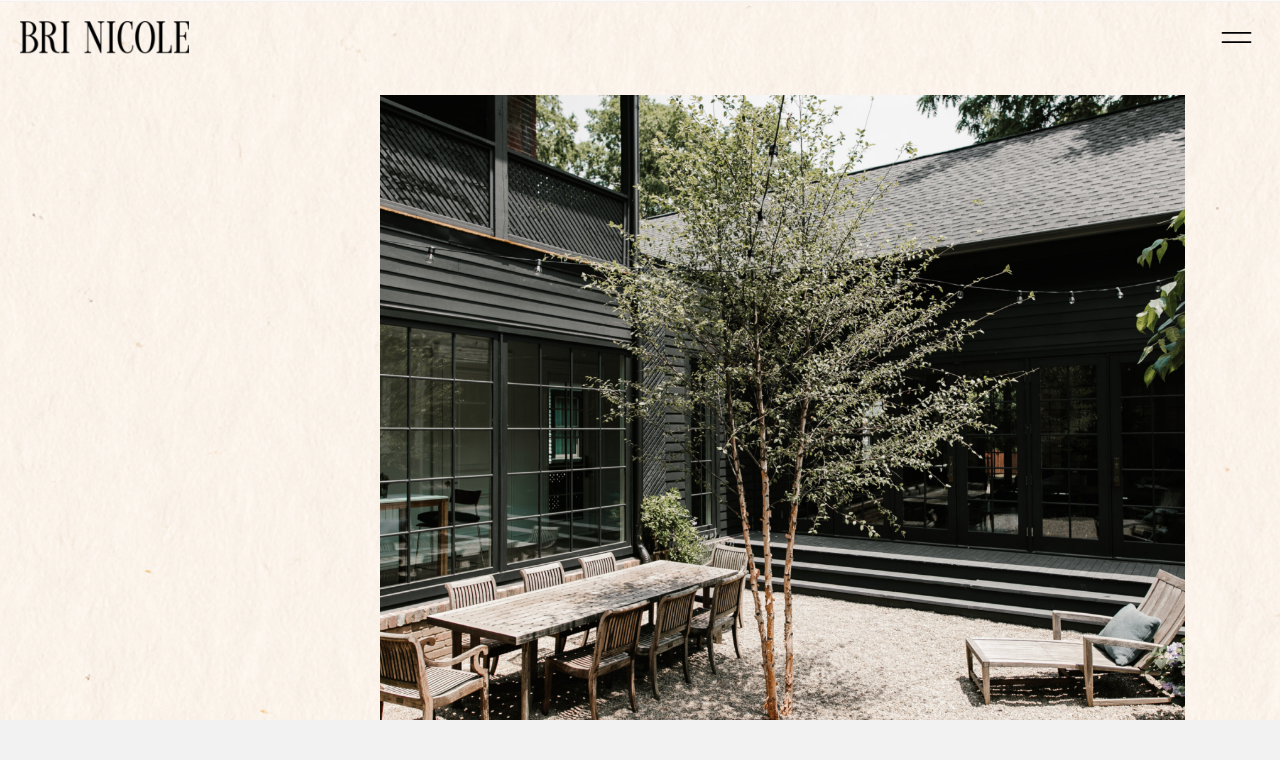

--- FILE ---
content_type: text/html; charset=UTF-8
request_url: https://brinicolephotoco.com/the-best-nashville-wedding-venues/
body_size: 23404
content:
<!DOCTYPE html>
<html lang="en-US" class="d">
<head>
<link rel="stylesheet" type="text/css" href="//lib.showit.co/engine/2.6.4/showit.css" />
        <meta property="og:title" content="The Best Wedding Venues for an Intimate Wedding in Nashville"/>
        <meta property="og:image" content="https://brinicolephotoco.com/wp-content/uploads/sites/23773/2021/12/Screen-Shot-2021-12-08-at-2.13.53-PM.png"/>
        <meta property="og:description" content=""/>
        <meta name="description" content=""/>
        <meta name="keywords" content=""/>
		<meta name='robots' content='index, follow, max-image-preview:large, max-snippet:-1, max-video-preview:-1' />

            <script data-no-defer="1" data-ezscrex="false" data-cfasync="false" data-pagespeed-no-defer data-cookieconsent="ignore">
                var ctPublicFunctions = {"_ajax_nonce":"bd10ed6d80","_rest_nonce":"55b9bae277","_ajax_url":"\/wp-admin\/admin-ajax.php","_rest_url":"https:\/\/brinicolephotoco.com\/wp-json\/","data__cookies_type":"native","data__ajax_type":false,"data__bot_detector_enabled":1,"data__frontend_data_log_enabled":1,"cookiePrefix":"","wprocket_detected":false,"host_url":"brinicolephotoco.com","text__ee_click_to_select":"Click to select the whole data","text__ee_original_email":"The complete one is","text__ee_got_it":"Got it","text__ee_blocked":"Blocked","text__ee_cannot_connect":"Cannot connect","text__ee_cannot_decode":"Can not decode email. Unknown reason","text__ee_email_decoder":"CleanTalk email decoder","text__ee_wait_for_decoding":"The magic is on the way!","text__ee_decoding_process":"Please wait a few seconds while we decode the contact data."}
            </script>
        
            <script data-no-defer="1" data-ezscrex="false" data-cfasync="false" data-pagespeed-no-defer data-cookieconsent="ignore">
                var ctPublic = {"_ajax_nonce":"bd10ed6d80","settings__forms__check_internal":"0","settings__forms__check_external":"0","settings__forms__force_protection":0,"settings__forms__search_test":"0","settings__data__bot_detector_enabled":1,"settings__sfw__anti_crawler":0,"blog_home":"https:\/\/brinicolephotoco.com\/","pixel__setting":"3","pixel__enabled":false,"pixel__url":"https:\/\/moderate9-v4.cleantalk.org\/pixel\/d5226ac04c9e96b89666945f34d2de4f.gif","data__email_check_before_post":"1","data__email_check_exist_post":1,"data__cookies_type":"native","data__key_is_ok":true,"data__visible_fields_required":true,"wl_brandname":"Anti-Spam by CleanTalk","wl_brandname_short":"CleanTalk","ct_checkjs_key":1988945182,"emailEncoderPassKey":"edb7614161f33a7ed2858920dc301dc1","bot_detector_forms_excluded":"W10=","advancedCacheExists":false,"varnishCacheExists":false,"wc_ajax_add_to_cart":false}
            </script>
        
	<!-- This site is optimized with the Yoast SEO plugin v26.3 - https://yoast.com/wordpress/plugins/seo/ -->
	<title>14 Nashville Wedding Venues - Bri Nicole Photo Co</title>
	<meta name="description" content="Yay! You&#039;ve decided to get married in Tennessee and now you&#039;re looking for the best Nashville wedding venues" />
	<link rel="canonical" href="https://brinicolephotoco.com/the-best-nashville-wedding-venues/" />
	<meta property="og:locale" content="en_US" />
	<meta property="og:type" content="article" />
	<meta property="og:title" content="14 Nashville Wedding Venues - Bri Nicole Photo Co" />
	<meta property="og:description" content="Yay! You&#039;ve decided to get married in Tennessee and now you&#039;re looking for the best Nashville wedding venues" />
	<meta property="og:url" content="https://brinicolephotoco.com/the-best-nashville-wedding-venues/" />
	<meta property="og:site_name" content="brinicolephotoco.com" />
	<meta property="article:published_time" content="2021-12-09T04:52:30+00:00" />
	<meta property="article:modified_time" content="2024-07-30T13:21:50+00:00" />
	<meta property="og:image" content="https://brinicolephotoco.com/wp-content/uploads/sites/23773/2021/12/Screen-Shot-2021-12-08-at-2.13.53-PM.png" />
	<meta property="og:image:width" content="2098" />
	<meta property="og:image:height" content="1420" />
	<meta property="og:image:type" content="image/png" />
	<meta name="author" content="Bri Long" />
	<meta name="twitter:card" content="summary_large_image" />
	<meta name="twitter:label1" content="Written by" />
	<meta name="twitter:data1" content="Bri Long" />
	<meta name="twitter:label2" content="Est. reading time" />
	<meta name="twitter:data2" content="6 minutes" />
	<script type="application/ld+json" class="yoast-schema-graph">{"@context":"https://schema.org","@graph":[{"@type":"WebPage","@id":"https://brinicolephotoco.com/the-best-nashville-wedding-venues/","url":"https://brinicolephotoco.com/the-best-nashville-wedding-venues/","name":"14 Nashville Wedding Venues - Bri Nicole Photo Co","isPartOf":{"@id":"https://brinicolephotoco.com/#website"},"primaryImageOfPage":{"@id":"https://brinicolephotoco.com/the-best-nashville-wedding-venues/#primaryimage"},"image":{"@id":"https://brinicolephotoco.com/the-best-nashville-wedding-venues/#primaryimage"},"thumbnailUrl":"https://brinicolephotoco.com/wp-content/uploads/sites/23773/2021/12/Screen-Shot-2021-12-08-at-2.13.53-PM.png","datePublished":"2021-12-09T04:52:30+00:00","dateModified":"2024-07-30T13:21:50+00:00","author":{"@id":"https://brinicolephotoco.com/#/schema/person/f3baea82246345f4f32cc8ee5823de9f"},"description":"Yay! You've decided to get married in Tennessee and now you're looking for the best Nashville wedding venues","breadcrumb":{"@id":"https://brinicolephotoco.com/the-best-nashville-wedding-venues/#breadcrumb"},"inLanguage":"en-US","potentialAction":[{"@type":"ReadAction","target":["https://brinicolephotoco.com/the-best-nashville-wedding-venues/"]}]},{"@type":"ImageObject","inLanguage":"en-US","@id":"https://brinicolephotoco.com/the-best-nashville-wedding-venues/#primaryimage","url":"https://brinicolephotoco.com/wp-content/uploads/sites/23773/2021/12/Screen-Shot-2021-12-08-at-2.13.53-PM.png","contentUrl":"https://brinicolephotoco.com/wp-content/uploads/sites/23773/2021/12/Screen-Shot-2021-12-08-at-2.13.53-PM.png","width":2098,"height":1420,"caption":"Modern Intimate Wedding Venues in Nashville, TN"},{"@type":"BreadcrumbList","@id":"https://brinicolephotoco.com/the-best-nashville-wedding-venues/#breadcrumb","itemListElement":[{"@type":"ListItem","position":1,"name":"Home","item":"https://brinicolephotoco.com/"},{"@type":"ListItem","position":2,"name":"Blog","item":"https://brinicolephotoco.com/blog/"},{"@type":"ListItem","position":3,"name":"14 Nashville Wedding Venues"}]},{"@type":"WebSite","@id":"https://brinicolephotoco.com/#website","url":"https://brinicolephotoco.com/","name":"brinicolephotoco.com","description":"Intimate Wedding + Elopement Photographer","potentialAction":[{"@type":"SearchAction","target":{"@type":"EntryPoint","urlTemplate":"https://brinicolephotoco.com/?s={search_term_string}"},"query-input":{"@type":"PropertyValueSpecification","valueRequired":true,"valueName":"search_term_string"}}],"inLanguage":"en-US"},{"@type":"Person","@id":"https://brinicolephotoco.com/#/schema/person/f3baea82246345f4f32cc8ee5823de9f","name":"Bri Long","image":{"@type":"ImageObject","inLanguage":"en-US","@id":"https://brinicolephotoco.com/#/schema/person/image/","url":"https://secure.gravatar.com/avatar/90137882f8ef0deab7bfe94799643f457a771270519264eced35471cd78269e9?s=96&d=mm&r=g","contentUrl":"https://secure.gravatar.com/avatar/90137882f8ef0deab7bfe94799643f457a771270519264eced35471cd78269e9?s=96&d=mm&r=g","caption":"Bri Long"}}]}</script>
	<!-- / Yoast SEO plugin. -->


<link rel='dns-prefetch' href='//fd.cleantalk.org' />
<link rel="alternate" type="application/rss+xml" title="brinicolephotoco.com &raquo; Feed" href="https://brinicolephotoco.com/feed/" />
<link rel="alternate" type="application/rss+xml" title="brinicolephotoco.com &raquo; Comments Feed" href="https://brinicolephotoco.com/comments/feed/" />
<link rel="alternate" type="application/rss+xml" title="brinicolephotoco.com &raquo; 14 Nashville Wedding Venues Comments Feed" href="https://brinicolephotoco.com/the-best-nashville-wedding-venues/feed/" />
<script type="text/javascript">
/* <![CDATA[ */
window._wpemojiSettings = {"baseUrl":"https:\/\/s.w.org\/images\/core\/emoji\/16.0.1\/72x72\/","ext":".png","svgUrl":"https:\/\/s.w.org\/images\/core\/emoji\/16.0.1\/svg\/","svgExt":".svg","source":{"concatemoji":"https:\/\/brinicolephotoco.com\/wp-includes\/js\/wp-emoji-release.min.js?ver=6.8.3"}};
/*! This file is auto-generated */
!function(s,n){var o,i,e;function c(e){try{var t={supportTests:e,timestamp:(new Date).valueOf()};sessionStorage.setItem(o,JSON.stringify(t))}catch(e){}}function p(e,t,n){e.clearRect(0,0,e.canvas.width,e.canvas.height),e.fillText(t,0,0);var t=new Uint32Array(e.getImageData(0,0,e.canvas.width,e.canvas.height).data),a=(e.clearRect(0,0,e.canvas.width,e.canvas.height),e.fillText(n,0,0),new Uint32Array(e.getImageData(0,0,e.canvas.width,e.canvas.height).data));return t.every(function(e,t){return e===a[t]})}function u(e,t){e.clearRect(0,0,e.canvas.width,e.canvas.height),e.fillText(t,0,0);for(var n=e.getImageData(16,16,1,1),a=0;a<n.data.length;a++)if(0!==n.data[a])return!1;return!0}function f(e,t,n,a){switch(t){case"flag":return n(e,"\ud83c\udff3\ufe0f\u200d\u26a7\ufe0f","\ud83c\udff3\ufe0f\u200b\u26a7\ufe0f")?!1:!n(e,"\ud83c\udde8\ud83c\uddf6","\ud83c\udde8\u200b\ud83c\uddf6")&&!n(e,"\ud83c\udff4\udb40\udc67\udb40\udc62\udb40\udc65\udb40\udc6e\udb40\udc67\udb40\udc7f","\ud83c\udff4\u200b\udb40\udc67\u200b\udb40\udc62\u200b\udb40\udc65\u200b\udb40\udc6e\u200b\udb40\udc67\u200b\udb40\udc7f");case"emoji":return!a(e,"\ud83e\udedf")}return!1}function g(e,t,n,a){var r="undefined"!=typeof WorkerGlobalScope&&self instanceof WorkerGlobalScope?new OffscreenCanvas(300,150):s.createElement("canvas"),o=r.getContext("2d",{willReadFrequently:!0}),i=(o.textBaseline="top",o.font="600 32px Arial",{});return e.forEach(function(e){i[e]=t(o,e,n,a)}),i}function t(e){var t=s.createElement("script");t.src=e,t.defer=!0,s.head.appendChild(t)}"undefined"!=typeof Promise&&(o="wpEmojiSettingsSupports",i=["flag","emoji"],n.supports={everything:!0,everythingExceptFlag:!0},e=new Promise(function(e){s.addEventListener("DOMContentLoaded",e,{once:!0})}),new Promise(function(t){var n=function(){try{var e=JSON.parse(sessionStorage.getItem(o));if("object"==typeof e&&"number"==typeof e.timestamp&&(new Date).valueOf()<e.timestamp+604800&&"object"==typeof e.supportTests)return e.supportTests}catch(e){}return null}();if(!n){if("undefined"!=typeof Worker&&"undefined"!=typeof OffscreenCanvas&&"undefined"!=typeof URL&&URL.createObjectURL&&"undefined"!=typeof Blob)try{var e="postMessage("+g.toString()+"("+[JSON.stringify(i),f.toString(),p.toString(),u.toString()].join(",")+"));",a=new Blob([e],{type:"text/javascript"}),r=new Worker(URL.createObjectURL(a),{name:"wpTestEmojiSupports"});return void(r.onmessage=function(e){c(n=e.data),r.terminate(),t(n)})}catch(e){}c(n=g(i,f,p,u))}t(n)}).then(function(e){for(var t in e)n.supports[t]=e[t],n.supports.everything=n.supports.everything&&n.supports[t],"flag"!==t&&(n.supports.everythingExceptFlag=n.supports.everythingExceptFlag&&n.supports[t]);n.supports.everythingExceptFlag=n.supports.everythingExceptFlag&&!n.supports.flag,n.DOMReady=!1,n.readyCallback=function(){n.DOMReady=!0}}).then(function(){return e}).then(function(){var e;n.supports.everything||(n.readyCallback(),(e=n.source||{}).concatemoji?t(e.concatemoji):e.wpemoji&&e.twemoji&&(t(e.twemoji),t(e.wpemoji)))}))}((window,document),window._wpemojiSettings);
/* ]]> */
</script>
<style id='wp-emoji-styles-inline-css' type='text/css'>

	img.wp-smiley, img.emoji {
		display: inline !important;
		border: none !important;
		box-shadow: none !important;
		height: 1em !important;
		width: 1em !important;
		margin: 0 0.07em !important;
		vertical-align: -0.1em !important;
		background: none !important;
		padding: 0 !important;
	}
</style>
<link rel='stylesheet' id='wp-block-library-css' href='https://brinicolephotoco.com/wp-includes/css/dist/block-library/style.min.css?ver=6.8.3' type='text/css' media='all' />
<style id='classic-theme-styles-inline-css' type='text/css'>
/*! This file is auto-generated */
.wp-block-button__link{color:#fff;background-color:#32373c;border-radius:9999px;box-shadow:none;text-decoration:none;padding:calc(.667em + 2px) calc(1.333em + 2px);font-size:1.125em}.wp-block-file__button{background:#32373c;color:#fff;text-decoration:none}
</style>
<style id='global-styles-inline-css' type='text/css'>
:root{--wp--preset--aspect-ratio--square: 1;--wp--preset--aspect-ratio--4-3: 4/3;--wp--preset--aspect-ratio--3-4: 3/4;--wp--preset--aspect-ratio--3-2: 3/2;--wp--preset--aspect-ratio--2-3: 2/3;--wp--preset--aspect-ratio--16-9: 16/9;--wp--preset--aspect-ratio--9-16: 9/16;--wp--preset--color--black: #000000;--wp--preset--color--cyan-bluish-gray: #abb8c3;--wp--preset--color--white: #ffffff;--wp--preset--color--pale-pink: #f78da7;--wp--preset--color--vivid-red: #cf2e2e;--wp--preset--color--luminous-vivid-orange: #ff6900;--wp--preset--color--luminous-vivid-amber: #fcb900;--wp--preset--color--light-green-cyan: #7bdcb5;--wp--preset--color--vivid-green-cyan: #00d084;--wp--preset--color--pale-cyan-blue: #8ed1fc;--wp--preset--color--vivid-cyan-blue: #0693e3;--wp--preset--color--vivid-purple: #9b51e0;--wp--preset--gradient--vivid-cyan-blue-to-vivid-purple: linear-gradient(135deg,rgba(6,147,227,1) 0%,rgb(155,81,224) 100%);--wp--preset--gradient--light-green-cyan-to-vivid-green-cyan: linear-gradient(135deg,rgb(122,220,180) 0%,rgb(0,208,130) 100%);--wp--preset--gradient--luminous-vivid-amber-to-luminous-vivid-orange: linear-gradient(135deg,rgba(252,185,0,1) 0%,rgba(255,105,0,1) 100%);--wp--preset--gradient--luminous-vivid-orange-to-vivid-red: linear-gradient(135deg,rgba(255,105,0,1) 0%,rgb(207,46,46) 100%);--wp--preset--gradient--very-light-gray-to-cyan-bluish-gray: linear-gradient(135deg,rgb(238,238,238) 0%,rgb(169,184,195) 100%);--wp--preset--gradient--cool-to-warm-spectrum: linear-gradient(135deg,rgb(74,234,220) 0%,rgb(151,120,209) 20%,rgb(207,42,186) 40%,rgb(238,44,130) 60%,rgb(251,105,98) 80%,rgb(254,248,76) 100%);--wp--preset--gradient--blush-light-purple: linear-gradient(135deg,rgb(255,206,236) 0%,rgb(152,150,240) 100%);--wp--preset--gradient--blush-bordeaux: linear-gradient(135deg,rgb(254,205,165) 0%,rgb(254,45,45) 50%,rgb(107,0,62) 100%);--wp--preset--gradient--luminous-dusk: linear-gradient(135deg,rgb(255,203,112) 0%,rgb(199,81,192) 50%,rgb(65,88,208) 100%);--wp--preset--gradient--pale-ocean: linear-gradient(135deg,rgb(255,245,203) 0%,rgb(182,227,212) 50%,rgb(51,167,181) 100%);--wp--preset--gradient--electric-grass: linear-gradient(135deg,rgb(202,248,128) 0%,rgb(113,206,126) 100%);--wp--preset--gradient--midnight: linear-gradient(135deg,rgb(2,3,129) 0%,rgb(40,116,252) 100%);--wp--preset--font-size--small: 13px;--wp--preset--font-size--medium: 20px;--wp--preset--font-size--large: 36px;--wp--preset--font-size--x-large: 42px;--wp--preset--spacing--20: 0.44rem;--wp--preset--spacing--30: 0.67rem;--wp--preset--spacing--40: 1rem;--wp--preset--spacing--50: 1.5rem;--wp--preset--spacing--60: 2.25rem;--wp--preset--spacing--70: 3.38rem;--wp--preset--spacing--80: 5.06rem;--wp--preset--shadow--natural: 6px 6px 9px rgba(0, 0, 0, 0.2);--wp--preset--shadow--deep: 12px 12px 50px rgba(0, 0, 0, 0.4);--wp--preset--shadow--sharp: 6px 6px 0px rgba(0, 0, 0, 0.2);--wp--preset--shadow--outlined: 6px 6px 0px -3px rgba(255, 255, 255, 1), 6px 6px rgba(0, 0, 0, 1);--wp--preset--shadow--crisp: 6px 6px 0px rgba(0, 0, 0, 1);}:where(.is-layout-flex){gap: 0.5em;}:where(.is-layout-grid){gap: 0.5em;}body .is-layout-flex{display: flex;}.is-layout-flex{flex-wrap: wrap;align-items: center;}.is-layout-flex > :is(*, div){margin: 0;}body .is-layout-grid{display: grid;}.is-layout-grid > :is(*, div){margin: 0;}:where(.wp-block-columns.is-layout-flex){gap: 2em;}:where(.wp-block-columns.is-layout-grid){gap: 2em;}:where(.wp-block-post-template.is-layout-flex){gap: 1.25em;}:where(.wp-block-post-template.is-layout-grid){gap: 1.25em;}.has-black-color{color: var(--wp--preset--color--black) !important;}.has-cyan-bluish-gray-color{color: var(--wp--preset--color--cyan-bluish-gray) !important;}.has-white-color{color: var(--wp--preset--color--white) !important;}.has-pale-pink-color{color: var(--wp--preset--color--pale-pink) !important;}.has-vivid-red-color{color: var(--wp--preset--color--vivid-red) !important;}.has-luminous-vivid-orange-color{color: var(--wp--preset--color--luminous-vivid-orange) !important;}.has-luminous-vivid-amber-color{color: var(--wp--preset--color--luminous-vivid-amber) !important;}.has-light-green-cyan-color{color: var(--wp--preset--color--light-green-cyan) !important;}.has-vivid-green-cyan-color{color: var(--wp--preset--color--vivid-green-cyan) !important;}.has-pale-cyan-blue-color{color: var(--wp--preset--color--pale-cyan-blue) !important;}.has-vivid-cyan-blue-color{color: var(--wp--preset--color--vivid-cyan-blue) !important;}.has-vivid-purple-color{color: var(--wp--preset--color--vivid-purple) !important;}.has-black-background-color{background-color: var(--wp--preset--color--black) !important;}.has-cyan-bluish-gray-background-color{background-color: var(--wp--preset--color--cyan-bluish-gray) !important;}.has-white-background-color{background-color: var(--wp--preset--color--white) !important;}.has-pale-pink-background-color{background-color: var(--wp--preset--color--pale-pink) !important;}.has-vivid-red-background-color{background-color: var(--wp--preset--color--vivid-red) !important;}.has-luminous-vivid-orange-background-color{background-color: var(--wp--preset--color--luminous-vivid-orange) !important;}.has-luminous-vivid-amber-background-color{background-color: var(--wp--preset--color--luminous-vivid-amber) !important;}.has-light-green-cyan-background-color{background-color: var(--wp--preset--color--light-green-cyan) !important;}.has-vivid-green-cyan-background-color{background-color: var(--wp--preset--color--vivid-green-cyan) !important;}.has-pale-cyan-blue-background-color{background-color: var(--wp--preset--color--pale-cyan-blue) !important;}.has-vivid-cyan-blue-background-color{background-color: var(--wp--preset--color--vivid-cyan-blue) !important;}.has-vivid-purple-background-color{background-color: var(--wp--preset--color--vivid-purple) !important;}.has-black-border-color{border-color: var(--wp--preset--color--black) !important;}.has-cyan-bluish-gray-border-color{border-color: var(--wp--preset--color--cyan-bluish-gray) !important;}.has-white-border-color{border-color: var(--wp--preset--color--white) !important;}.has-pale-pink-border-color{border-color: var(--wp--preset--color--pale-pink) !important;}.has-vivid-red-border-color{border-color: var(--wp--preset--color--vivid-red) !important;}.has-luminous-vivid-orange-border-color{border-color: var(--wp--preset--color--luminous-vivid-orange) !important;}.has-luminous-vivid-amber-border-color{border-color: var(--wp--preset--color--luminous-vivid-amber) !important;}.has-light-green-cyan-border-color{border-color: var(--wp--preset--color--light-green-cyan) !important;}.has-vivid-green-cyan-border-color{border-color: var(--wp--preset--color--vivid-green-cyan) !important;}.has-pale-cyan-blue-border-color{border-color: var(--wp--preset--color--pale-cyan-blue) !important;}.has-vivid-cyan-blue-border-color{border-color: var(--wp--preset--color--vivid-cyan-blue) !important;}.has-vivid-purple-border-color{border-color: var(--wp--preset--color--vivid-purple) !important;}.has-vivid-cyan-blue-to-vivid-purple-gradient-background{background: var(--wp--preset--gradient--vivid-cyan-blue-to-vivid-purple) !important;}.has-light-green-cyan-to-vivid-green-cyan-gradient-background{background: var(--wp--preset--gradient--light-green-cyan-to-vivid-green-cyan) !important;}.has-luminous-vivid-amber-to-luminous-vivid-orange-gradient-background{background: var(--wp--preset--gradient--luminous-vivid-amber-to-luminous-vivid-orange) !important;}.has-luminous-vivid-orange-to-vivid-red-gradient-background{background: var(--wp--preset--gradient--luminous-vivid-orange-to-vivid-red) !important;}.has-very-light-gray-to-cyan-bluish-gray-gradient-background{background: var(--wp--preset--gradient--very-light-gray-to-cyan-bluish-gray) !important;}.has-cool-to-warm-spectrum-gradient-background{background: var(--wp--preset--gradient--cool-to-warm-spectrum) !important;}.has-blush-light-purple-gradient-background{background: var(--wp--preset--gradient--blush-light-purple) !important;}.has-blush-bordeaux-gradient-background{background: var(--wp--preset--gradient--blush-bordeaux) !important;}.has-luminous-dusk-gradient-background{background: var(--wp--preset--gradient--luminous-dusk) !important;}.has-pale-ocean-gradient-background{background: var(--wp--preset--gradient--pale-ocean) !important;}.has-electric-grass-gradient-background{background: var(--wp--preset--gradient--electric-grass) !important;}.has-midnight-gradient-background{background: var(--wp--preset--gradient--midnight) !important;}.has-small-font-size{font-size: var(--wp--preset--font-size--small) !important;}.has-medium-font-size{font-size: var(--wp--preset--font-size--medium) !important;}.has-large-font-size{font-size: var(--wp--preset--font-size--large) !important;}.has-x-large-font-size{font-size: var(--wp--preset--font-size--x-large) !important;}
:where(.wp-block-post-template.is-layout-flex){gap: 1.25em;}:where(.wp-block-post-template.is-layout-grid){gap: 1.25em;}
:where(.wp-block-columns.is-layout-flex){gap: 2em;}:where(.wp-block-columns.is-layout-grid){gap: 2em;}
:root :where(.wp-block-pullquote){font-size: 1.5em;line-height: 1.6;}
</style>
<link rel='stylesheet' id='cleantalk-public-css-css' href='https://brinicolephotoco.com/wp-content/plugins/cleantalk-spam-protect/css/cleantalk-public.min.css?ver=6.67_1762379258' type='text/css' media='all' />
<link rel='stylesheet' id='cleantalk-email-decoder-css-css' href='https://brinicolephotoco.com/wp-content/plugins/cleantalk-spam-protect/css/cleantalk-email-decoder.min.css?ver=6.67_1762379258' type='text/css' media='all' />
<script type="text/javascript" src="https://brinicolephotoco.com/wp-content/plugins/cleantalk-spam-protect/js/apbct-public-bundle.min.js?ver=6.67_1762379258" id="apbct-public-bundle.min-js-js"></script>
<script type="text/javascript" src="https://fd.cleantalk.org/ct-bot-detector-wrapper.js?ver=6.67" id="ct_bot_detector-js" defer="defer" data-wp-strategy="defer"></script>
<script type="text/javascript" src="https://brinicolephotoco.com/wp-includes/js/jquery/jquery.min.js?ver=3.7.1" id="jquery-core-js"></script>
<script type="text/javascript" src="https://brinicolephotoco.com/wp-includes/js/jquery/jquery-migrate.min.js?ver=3.4.1" id="jquery-migrate-js"></script>
<script type="text/javascript" src="https://brinicolephotoco.com/wp-content/plugins/showit/public/js/showit.js?ver=1765987878" id="si-script-js"></script>
<link rel="https://api.w.org/" href="https://brinicolephotoco.com/wp-json/" /><link rel="alternate" title="JSON" type="application/json" href="https://brinicolephotoco.com/wp-json/wp/v2/posts/19" /><link rel="EditURI" type="application/rsd+xml" title="RSD" href="https://brinicolephotoco.com/xmlrpc.php?rsd" />
<link rel='shortlink' href='https://brinicolephotoco.com/?p=19' />
<link rel="alternate" title="oEmbed (JSON)" type="application/json+oembed" href="https://brinicolephotoco.com/wp-json/oembed/1.0/embed?url=https%3A%2F%2Fbrinicolephotoco.com%2Fthe-best-nashville-wedding-venues%2F" />
<link rel="alternate" title="oEmbed (XML)" type="text/xml+oembed" href="https://brinicolephotoco.com/wp-json/oembed/1.0/embed?url=https%3A%2F%2Fbrinicolephotoco.com%2Fthe-best-nashville-wedding-venues%2F&#038;format=xml" />
		<script type="text/javascript" async defer data-pin-color=""  data-pin-hover="true"
			src="https://brinicolephotoco.com/wp-content/plugins/pinterest-pin-it-button-on-image-hover-and-post/js/pinit.js"></script>
		
<meta charset="UTF-8" />
<meta name="viewport" content="width=device-width, initial-scale=1" />
<link rel="icon" type="image/png" href="//static.showit.co/200/0Io3l7mDmyONTOmfA3WLCg/155218/monogram_merlot.png" />
<link rel="preconnect" href="https://static.showit.co" />


<style>
@font-face{font-family:Hanken Body;src:url('//static.showit.co/file/JiEqnf0qaxn00-HpvmT-Sw/155218/hankengrotesk-regular.woff');}
@font-face{font-family:birdie header;src:url('//static.showit.co/file/uYRVDbH75VjRlz_HViGWqw/155218/taybirdie-webfont.woff');}
@font-face{font-family:LOVERICA LINKS;src:url('//static.showit.co/file/YwoTuxpuPWOA7CA3muJwWw/155218/loverica-bold-webfont.woff');}
@font-face{font-family:nightingale accent;src:url('//static.showit.co/file/eWNQ0QO8cT3BAUVnZtmUkA/155218/nightingalescript-webfont.woff');}
</style>
<script id="init_data" type="application/json">
{"mobile":{"w":320,"bgMediaType":"none","bgFillType":"color","bgColor":"#000000"},"desktop":{"w":1200,"bgColor":"#f2f2f2","bgMediaType":"none","bgFillType":"color"},"sid":"nnb--urgq_y0viq8frnw7g","break":768,"assetURL":"//static.showit.co","contactFormId":"155218/283843","cfAction":"aHR0cHM6Ly9jbGllbnRzZXJ2aWNlLnNob3dpdC5jby9jb250YWN0Zm9ybQ==","sgAction":"aHR0cHM6Ly9jbGllbnRzZXJ2aWNlLnNob3dpdC5jby9zb2NpYWxncmlk","blockData":[{"slug":"menu-logo","visible":"a","states":[],"d":{"h":1,"w":1200,"locking":{"side":"st"},"bgFillType":"color","bgColor":"colors-5","bgMediaType":"none"},"m":{"h":1,"w":320,"bgFillType":"color","bgColor":"colors-5","bgMediaType":"none"}},{"slug":"menu-icon","visible":"a","states":[],"d":{"h":1,"w":1200,"locking":{"side":"st"},"bgFillType":"color","bgColor":"#000000:0","bgMediaType":"none"},"m":{"h":1,"w":320,"locking":{"side":"st"},"bgFillType":"color","bgColor":"#000000:0","bgMediaType":"none"}},{"slug":"post-title","visible":"a","states":[],"d":{"h":930,"w":1200,"bgFillType":"color","bgColor":"#f2f2f2","bgMediaType":"image","bgImage":{"key":"hL5baC3okcwSTTNv-RAHeg/155218/white-paper.png","aspect_ratio":1,"title":"white-paper","type":"asset"}},"m":{"h":329,"w":320,"bgFillType":"color","bgColor":"#f2f2f2","bgMediaType":"image","bgImage":{"key":"hL5baC3okcwSTTNv-RAHeg/155218/white-paper.png","aspect_ratio":1,"title":"white-paper","type":"asset"}}},{"slug":"post-content","visible":"a","states":[],"d":{"h":374,"w":1200,"nature":"dH","bgFillType":"color","bgColor":"colors-5","bgMediaType":"image","bgImage":{"key":"hL5baC3okcwSTTNv-RAHeg/155218/white-paper.png","aspect_ratio":1,"title":"white-paper","type":"asset"}},"m":{"h":300,"w":320,"nature":"dH","bgFillType":"color","bgColor":"colors-5","bgMediaType":"image","bgImage":{"key":"hL5baC3okcwSTTNv-RAHeg/155218/white-paper.png","aspect_ratio":1,"title":"white-paper","type":"asset"}}},{"slug":"next-post","visible":"a","states":[],"d":{"h":100,"w":1200,"bgFillType":"color","bgColor":"#f2f2f2","bgMediaType":"image","bgImage":{"key":"hL5baC3okcwSTTNv-RAHeg/155218/white-paper.png","aspect_ratio":1,"title":"white-paper","type":"asset"}},"m":{"h":54,"w":320,"bgFillType":"color","bgColor":"#f2f2f2","bgMediaType":"image","bgImage":{"key":"hL5baC3okcwSTTNv-RAHeg/155218/white-paper.png","aspect_ratio":1,"title":"white-paper","type":"asset"}}},{"slug":"meet-your-photographer-1","visible":"a","states":[],"d":{"h":615,"w":1200,"bgFillType":"color","bgColor":"#ece9e3","bgMediaType":"image","bgImage":{"key":"hL5baC3okcwSTTNv-RAHeg/155218/white-paper.png","aspect_ratio":1,"title":"white-paper","type":"asset"},"bgOpacity":"100"},"m":{"h":530,"w":320,"bgFillType":"color","bgColor":"#ece9e3","bgMediaType":"image","bgImage":{"key":"hL5baC3okcwSTTNv-RAHeg/155218/white-paper.png","aspect_ratio":1,"title":"white-paper","type":"asset"},"bgOpacity":"100"}},{"slug":"footer","visible":"a","states":[],"d":{"h":344,"w":1200,"bgFillType":"color","bgColor":"#000000:0","bgMediaType":"image","bgImage":{"key":"Z_XBo6Lq0FNG2m7BXHsUHg/155218/blue-paper.png","aspect_ratio":1,"title":"blue-paper","type":"asset"},"bgPos":"ct"},"m":{"h":523,"w":320,"bgFillType":"color","bgColor":"#000000:0","bgMediaType":"image","bgImage":{"key":"Z_XBo6Lq0FNG2m7BXHsUHg/155218/blue-paper.png","aspect_ratio":1,"title":"blue-paper","type":"asset"},"bgPos":"ct"}},{"slug":"open-menu","visible":"a","states":[],"d":{"h":598,"w":1200,"locking":{"side":"t"},"trIn":{"type":"fade","duration":1},"trOut":{"type":"fade","duration":1,"direction":"Right"},"stateTrIn":{"type":"none","duration":3,"direction":"Right"},"stateTrOut":{"type":"none","duration":3,"direction":"Left"},"bgFillType":"color","bgColor":"#000000:0","bgMediaType":"none","tr":{"in":{"cl":"fadeIn","d":1,"dl":"0"},"out":{"cl":"fadeOut","d":1,"dl":"0"}}},"m":{"h":616,"w":320,"locking":{"side":"t"},"nature":"wH","trIn":{"type":"fade","duration":1},"trOut":{"type":"fade","duration":1,"direction":"Right"},"stateTrIn":{"type":"none","duration":3,"direction":"Right"},"stateTrOut":{"type":"none","duration":3,"direction":"Left"},"bgFillType":"color","bgColor":"#000000:0","bgMediaType":"none","tr":{"in":{"cl":"fadeIn","d":"0.5","dl":"0"},"out":{"cl":"fadeOut","d":1,"dl":"0"}}}}],"elementData":[{"type":"graphic","visible":"a","id":"menu-logo_0","blockId":"menu-logo","m":{"x":8,"y":10,"w":114,"h":22,"a":0},"d":{"x":20,"y":21,"w":169,"h":33,"a":0,"lockH":"l"},"c":{"key":"NERo4xuH6fIYcu9YTwYsVA/155218/brinicole.png","aspect_ratio":5.07658}},{"type":"icon","visible":"a","id":"menu-icon_0","blockId":"menu-icon","m":{"x":275,"y":11,"w":34,"h":27,"a":0},"d":{"x":1127,"y":17,"w":59,"h":39,"a":0,"lockH":"r"},"pc":[{"type":"show","block":"open-menu"}]},{"type":"graphic","visible":"a","id":"post-title_0","blockId":"post-title","m":{"x":70,"y":77,"w":235,"h":166,"a":0},"d":{"x":340,"y":93,"w":805,"h":654,"a":0},"c":{"key":"ibzV0DOJJ2a4idG2Q3y_Hg/155218/new-york-rehearsal-wedding-photographer-bri-nicole-photo-co-22.jpg","aspect_ratio":1.5}},{"type":"text","visible":"a","id":"post-title_1","blockId":"post-title","m":{"x":70,"y":260,"w":235,"h":10,"a":0},"d":{"x":682,"y":769,"w":463,"h":14,"a":0}},{"type":"text","visible":"a","id":"post-title_2","blockId":"post-title","m":{"x":16,"y":286,"w":189,"h":36,"a":0},"d":{"x":55,"y":807,"w":1014,"h":112,"a":0}},{"type":"text","visible":"a","id":"post-title_3","blockId":"post-title","m":{"x":266,"y":250,"w":39,"h":8,"a":0},"d":{"x":1092,"y":755,"w":53,"h":12,"a":0}},{"type":"text","visible":"a","id":"post-content_0","blockId":"post-content","m":{"x":16,"y":12,"w":289,"h":172,"a":0},"d":{"x":57,"y":25,"w":1086,"h":88,"a":0}},{"type":"text","visible":"a","id":"next-post_0","blockId":"next-post","m":{"x":16,"y":32,"w":289,"h":9,"a":0},"d":{"x":601,"y":56,"w":544,"h":12,"a":0}},{"type":"text","visible":"a","id":"next-post_1","blockId":"next-post","m":{"x":202,"y":14,"w":103,"h":11,"a":0},"d":{"x":1019,"y":32,"w":126,"h":17,"a":0}},{"type":"text","visible":"a","id":"meet-your-photographer-1_0","blockId":"meet-your-photographer-1","m":{"x":19,"y":365,"w":289,"h":57,"a":0},"d":{"x":628,"y":468,"w":348,"h":97,"a":0}},{"type":"text","visible":"a","id":"meet-your-photographer-1_1","blockId":"meet-your-photographer-1","m":{"x":19,"y":300,"w":289,"h":56,"a":0},"d":{"x":225,"y":468,"w":348,"h":104,"a":0}},{"type":"graphic","visible":"a","id":"meet-your-photographer-1_2","blockId":"meet-your-photographer-1","m":{"x":16,"y":120,"w":289,"h":145,"a":0},"d":{"x":225,"y":141,"w":751,"h":305,"a":0,"o":100,"gs":{"s":60}},"c":{"key":"0f59X8liRKGihRhbGbUd6A/155218/nashville-tennessee-film-wedding-photographer-bri-nicole-photo-co-7.jpg","aspect_ratio":1.4997}},{"type":"text","visible":"a","id":"meet-your-photographer-1_3","blockId":"meet-your-photographer-1","m":{"x":16,"y":40,"w":289,"h":60,"a":0},"d":{"x":225,"y":58,"w":739,"h":77,"a":0}},{"type":"text","visible":"a","id":"meet-your-photographer-1_4","blockId":"meet-your-photographer-1","m":{"x":16,"y":28,"w":108,"h":9,"a":0},"d":{"x":225,"y":35,"w":155,"h":12,"a":0}},{"type":"line","visible":"a","id":"meet-your-photographer-1_5","blockId":"meet-your-photographer-1","m":{"x":-27,"y":0,"w":375,"h":1,"a":0},"d":{"x":-88,"y":0,"w":1376,"h":1,"a":0,"lockH":"s"}},{"type":"text","visible":"a","id":"meet-your-photographer-1_6","blockId":"meet-your-photographer-1","m":{"x":96,"y":441,"w":129,"h":15,"a":0},"d":{"x":829,"y":557,"w":147,"h":15,"a":0,"lockH":"r"}},{"type":"icon","visible":"a","id":"footer_0","blockId":"footer","m":{"x":203,"y":489,"w":16,"h":16,"a":0},"d":{"x":1176,"y":249,"w":16,"h":16,"a":0}},{"type":"icon","visible":"a","id":"footer_1","blockId":"footer","m":{"x":170,"y":489,"w":16,"h":16,"a":0},"d":{"x":1176,"y":215,"w":16,"h":16,"a":0}},{"type":"icon","visible":"a","id":"footer_2","blockId":"footer","m":{"x":136,"y":489,"w":16,"h":16,"a":0},"d":{"x":1176,"y":180,"w":16,"h":16,"a":0}},{"type":"icon","visible":"a","id":"footer_3","blockId":"footer","m":{"x":103,"y":489,"w":16,"h":16,"a":0},"d":{"x":1176,"y":146,"w":16,"h":16,"a":0}},{"type":"graphic","visible":"a","id":"footer_4","blockId":"footer","m":{"x":36,"y":355,"w":120,"h":120,"a":0},"d":{"x":946,"y":49,"w":220,"h":220,"a":0,"gs":{"s":30}},"c":{"key":"3MFqo0_CikLFEVCIpaOwig/155218/wilmington-wrightsville-beach-north-carolina-engagement-wedding-photographer-135.jpg","aspect_ratio":0.66667}},{"type":"graphic","visible":"a","id":"footer_5","blockId":"footer","m":{"x":166,"y":355,"w":120,"h":120,"a":0},"d":{"x":698,"y":49,"w":220,"h":220,"a":0,"gs":{"s":70}},"c":{"key":"7UI1G9vOWI8SkztNh3SlPg/155218/new-york-rehearsal-wedding-photographer-bri-nicole-photo-co-22.jpg","aspect_ratio":1.5}},{"type":"graphic","visible":"a","id":"footer_6","blockId":"footer","m":{"x":168,"y":222,"w":120,"h":120,"a":0},"d":{"x":449,"y":49,"w":220,"h":220,"a":0,"gs":{"s":80}},"c":{"key":"bn9W2TJXBJADs5I17xs4_Q/155218/wilmington-north-carolina-wedding-photographer-bri-nicole-photo-co-106.jpg","aspect_ratio":0.66534}},{"type":"graphic","visible":"a","id":"footer_7","blockId":"footer","m":{"x":33,"y":222,"w":120,"h":120,"a":0},"d":{"x":201,"y":49,"w":220,"h":220,"a":0,"gs":{"s":60}},"c":{"key":"gBclwqWiguV-BnwkPMvyKg/155218/brooklyn-new-york-couples-wedding-photographer-bri-nicole-photo-co-97.jpg","aspect_ratio":0.66667}},{"type":"text","visible":"a","id":"footer_9","blockId":"footer","m":{"x":142,"y":71,"w":35,"h":17,"a":0},"d":{"x":36,"y":99,"w":39,"h":12,"a":0,"lockH":"l"}},{"type":"text","visible":"a","id":"footer_10","blockId":"footer","m":{"x":139,"y":97,"w":42,"h":16,"a":0},"d":{"x":36,"y":151,"w":45,"h":15,"a":0,"lockH":"l"}},{"type":"text","visible":"a","id":"footer_11","blockId":"footer","m":{"x":143,"y":146,"w":33,"h":16,"a":0},"d":{"x":36,"y":179,"w":39,"h":15,"a":0,"lockH":"l"}},{"type":"text","visible":"a","id":"footer_12","blockId":"footer","m":{"x":130,"y":122,"w":59,"h":16,"a":0},"d":{"x":36,"y":124,"w":87,"h":15,"a":0,"lockH":"l"}},{"type":"text","visible":"a","id":"footer_13","blockId":"footer","m":{"x":113,"y":171,"w":95,"h":16,"a":0},"d":{"x":36,"y":208,"w":89,"h":15,"a":0,"lockH":"l"}},{"type":"text","visible":"d","id":"footer_14","blockId":"footer","m":{"x":52,"y":666,"w":217,"h":16,"a":0},"d":{"x":22,"y":318,"w":223,"h":15,"a":0,"lockH":"l"}},{"type":"text","visible":"d","id":"footer_15","blockId":"footer","m":{"x":-206,"y":62,"w":90,"h":16,"a":0},"d":{"x":779,"y":318,"w":405,"h":14,"a":0,"lockH":"r"}},{"type":"line","visible":"d","id":"footer_16","blockId":"footer","m":{"x":-40,"y":467,"w":400,"a":0},"d":{"x":-150,"y":308,"w":1500,"h":1,"a":0,"lockH":"s"}},{"type":"line","visible":"a","id":"footer_17","blockId":"footer","m":{"x":-40,"y":522,"w":400,"h":1,"a":0},"d":{"x":-150,"y":344,"w":1500,"h":1,"a":0,"lockH":"s"}},{"type":"text","visible":"a","id":"footer_18","blockId":"footer","m":{"x":112,"y":196,"w":95,"h":16,"a":0},"d":{"x":36,"y":239,"w":89,"h":15,"a":0,"lockH":"l"}},{"type":"graphic","visible":"a","id":"footer_19","blockId":"footer","m":{"x":54,"y":14,"w":224,"h":44,"a":0},"d":{"x":36,"y":54,"w":140,"h":26,"a":0,"lockH":"l"},"c":{"key":"xn4kXUZXXcjYYGEpBT-Riw/155218/brinicole.png","aspect_ratio":5.07658}},{"type":"graphic","visible":"a","id":"open-menu_0","blockId":"open-menu","m":{"x":-5,"y":0,"w":337,"h":616,"a":0},"d":{"x":261,"y":2,"w":938,"h":597,"a":0,"lockH":"rs"},"c":{"key":"hL5baC3okcwSTTNv-RAHeg/155218/white-paper.png","aspect_ratio":1}},{"type":"text","visible":"a","id":"open-menu_1","blockId":"open-menu","m":{"x":19,"y":528,"w":289,"h":31,"a":0},"d":{"x":814,"y":506,"w":356,"h":66,"a":0,"lockH":"r"}},{"type":"text","visible":"d","id":"open-menu_2","blockId":"open-menu","m":{"x":121,"y":451,"w":12,"h":8,"a":0},"d":{"x":814,"y":422,"w":20,"h":15,"a":0}},{"type":"text","visible":"a","id":"open-menu_3","blockId":"open-menu","m":{"x":236,"y":416,"w":52,"h":16,"a":0},"d":{"x":854,"y":366,"w":133,"h":32,"a":0}},{"type":"text","visible":"a","id":"open-menu_4","blockId":"open-menu","m":{"x":224,"y":420,"w":15,"h":8,"a":0},"d":{"x":814,"y":382,"w":20,"h":15,"a":0}},{"type":"text","visible":"a","id":"open-menu_5","blockId":"open-menu","m":{"x":142,"y":416,"w":42,"h":16,"a":0},"d":{"x":854,"y":326,"w":140,"h":32,"a":0}},{"type":"text","visible":"d","id":"open-menu_6","blockId":"open-menu","m":{"x":139,"y":451,"w":60,"h":16,"a":0},"d":{"x":851,"y":406,"w":140,"h":32,"a":0}},{"type":"text","visible":"a","id":"open-menu_7","blockId":"open-menu","m":{"x":125,"y":420,"w":12,"h":8,"a":0},"d":{"x":814,"y":342,"w":20,"h":15,"a":0}},{"type":"text","visible":"a","id":"open-menu_8","blockId":"open-menu","m":{"x":24,"y":416,"w":59,"h":16,"a":0},"d":{"x":854,"y":285,"w":120,"h":32,"a":0}},{"type":"text","visible":"a","id":"open-menu_9","blockId":"open-menu","m":{"x":5,"y":420,"w":14,"h":8,"a":0},"d":{"x":814,"y":301,"w":20,"h":15,"a":0}},{"type":"text","visible":"a","id":"open-menu_10","blockId":"open-menu","m":{"x":215,"y":386,"w":73,"h":16,"a":0},"d":{"x":854,"y":205,"w":192,"h":32,"a":0}},{"type":"text","visible":"a","id":"open-menu_11","blockId":"open-menu","m":{"x":5,"y":420,"w":14,"h":8,"a":0},"d":{"x":814,"y":261,"w":20,"h":15,"a":0}},{"type":"text","visible":"a","id":"open-menu_12","blockId":"open-menu","m":{"x":199,"y":389,"w":15,"h":8,"a":0},"d":{"x":814,"y":219,"w":20,"h":15,"a":0}},{"type":"text","visible":"a","id":"open-menu_13","blockId":"open-menu","m":{"x":126,"y":386,"w":41,"h":16,"a":0},"d":{"x":854,"y":162,"w":85,"h":32,"a":0}},{"type":"text","visible":"a","id":"open-menu_14","blockId":"open-menu","m":{"x":109,"y":389,"w":12,"h":8,"a":0},"d":{"x":814,"y":179,"w":20,"h":15,"a":0}},{"type":"text","visible":"a","id":"open-menu_15","blockId":"open-menu","m":{"x":24,"y":386,"w":47,"h":16,"a":0},"d":{"x":854,"y":124,"w":97,"h":32,"a":0}},{"type":"text","visible":"a","id":"open-menu_16","blockId":"open-menu","m":{"x":5,"y":389,"w":10,"h":8,"a":0},"d":{"x":814,"y":138,"w":20,"h":15,"a":0}},{"type":"text","visible":"d","id":"open-menu_17","blockId":"open-menu","m":{"x":35,"y":418,"w":59,"h":16,"a":0},"d":{"x":852,"y":239,"w":114,"h":30,"a":0}},{"type":"icon","visible":"a","id":"open-menu_18","blockId":"open-menu","m":{"x":186,"y":581,"w":12,"h":12,"a":0},"d":{"x":1149,"y":109,"w":15,"h":15,"a":0,"lockH":"r","lockV":"t"}},{"type":"icon","visible":"a","id":"open-menu_19","blockId":"open-menu","m":{"x":128,"y":581,"w":12,"h":12,"a":0},"d":{"x":1149,"y":78,"w":15,"h":15,"a":0,"lockH":"r","lockV":"t"}},{"type":"icon","visible":"a","id":"open-menu_20","blockId":"open-menu","m":{"x":69,"y":581,"w":12,"h":12,"a":0},"d":{"x":1149,"y":47,"w":15,"h":15,"a":0,"lockH":"r","lockV":"t"}},{"type":"icon","visible":"a","id":"open-menu_21","blockId":"open-menu","m":{"x":309,"y":4,"w":19,"h":15,"a":0,"lockV":"t"},"d":{"x":1144,"y":11,"w":26,"h":19,"a":0,"lockH":"r","lockV":"t"},"pc":[{"type":"hide","block":"open-menu"}]},{"type":"graphic","visible":"m","id":"open-menu_22","blockId":"open-menu","m":{"x":48,"y":17,"w":224,"h":44,"a":0},"d":{"x":180,"y":288,"w":840,"h":165,"a":0},"c":{"key":"NERo4xuH6fIYcu9YTwYsVA/155218/brinicole.png","aspect_ratio":5.07658}},{"type":"button","visible":"m","id":"open-menu_23","blockId":"open-menu","m":{"x":86,"y":455,"w":148,"h":34,"a":0},"d":{"x":510,"y":351,"w":180,"h":37.8,"a":0}},{"type":"icon","visible":"a","id":"open-menu_24","blockId":"open-menu","m":{"x":245,"y":581,"w":12,"h":12,"a":0},"d":{"x":1149,"y":139,"w":15,"h":15,"a":0,"lockH":"r","lockV":"t"}},{"type":"line","visible":"a","id":"open-menu_25","blockId":"open-menu","m":{"x":-5,"y":509,"w":337,"h":1,"a":0},"d":{"x":261,"y":598,"w":948,"h":1,"a":0,"lockH":"rs","lockV":"s"}},{"type":"simple","visible":"m","id":"open-menu_26","blockId":"open-menu","m":{"x":79,"y":89,"w":162,"h":245,"a":0},"d":{"x":360,"y":240,"w":480,"h":320,"a":0}},{"type":"gallery","visible":"a","id":"open-menu_27","blockId":"open-menu","m":{"x":87,"y":103,"w":146,"h":218,"a":0,"g":{"aa":2}},"d":{"x":427,"y":95,"w":266,"h":363,"a":0,"g":{"aa":2}},"imgs":[{"key":"iVtIoUn3ltR9ONP_bVKWdQ/155218/nashville-wilmington-film-wedding-photographer-bri-nicole-photo-co-13.jpg","ar":0.66992},{"key":"vJa11WpAXcS8cE-2O2xuAg/155218/idaho-editorial-bridal-photographer-bri-nicole-photo-co-13.jpg","ar":0.66529},{"key":"-34e-pjtLy_NnLcllx7AUA/155218/brooklyn-new-york-couples-wedding-photographer-bri-nicole-photo-co-92.jpg","ar":0.66663},{"key":"Z8m9_QOshMZI3kUlAOujqw/155218/maryland-east-coast-wedding-photographer-bri-nicole-photo-co-14.jpg","ar":0.66667},{"key":"L4CDmjGzdfStw04wSVofbQ/155218/sedona-film-wedding-photographer-film-bri-nicole-photo-co-123.jpg","ar":0.66662},{"key":"3MFqo0_CikLFEVCIpaOwig/155218/wilmington-wrightsville-beach-north-carolina-engagement-wedding-photographer-135.jpg","ar":0.66667},{"key":"Vii9c-DyBFkG2YI1yvbA6A/155218/dd25940_dd25940-r1-067-32.jpg","ar":0.67547}],"ch":1,"gal":"simple"},{"type":"line","visible":"d","id":"open-menu_28","blockId":"open-menu","m":{"x":48,"y":307,"w":224,"h":3,"a":0},"d":{"x":-46,"y":292,"w":612,"h":1,"a":90}}]}
</script>
<link
rel="stylesheet"
type="text/css"
href="https://cdnjs.cloudflare.com/ajax/libs/animate.css/3.4.0/animate.min.css"
/>


<script src="//lib.showit.co/engine/2.6.4/showit-lib.min.js"></script>
<script src="//lib.showit.co/engine/2.6.4/showit.min.js"></script>
<script>

function initPage(){

}
</script>

<style id="si-page-css">
html.m {background-color:rgba(242,242,242,1);}
html.d {background-color:rgba(242,242,242,1);}
.d .se:has(.st-primary) {border-radius:0px;box-shadow:none;opacity:1;transition-duration:0.5s;}
.d .st-primary {padding:8px 22px 8px 22px;border-width:1px;border-color:rgba(0,0,0,1);background-color:rgba(0,0,0,0);background-image:none;transition-duration:0.5s;}
.d .st-primary span {color:rgba(0,0,0,1);font-family:'LOVERICA LINKS';font-weight:400;font-style:normal;font-size:11px;text-align:left;text-transform:uppercase;letter-spacing:0.1em;line-height:1.8;transition-duration:0.5s;}
.d .se:has(.st-primary:hover), .d .se:has(.trigger-child-hovers:hover .st-primary) {}
.d .st-primary.se-button:hover, .d .trigger-child-hovers:hover .st-primary.se-button {background-color:rgba(255,249,245,1);background-image:none;transition-property:background-color,background-image;}
.d .st-primary.se-button:hover span, .d .trigger-child-hovers:hover .st-primary.se-button span {color:rgba(0,0,0,1);transition-property:color;}
.m .se:has(.st-primary) {border-radius:0px;box-shadow:none;opacity:1;}
.m .st-primary {padding:8px 22px 8px 22px;border-width:1px;border-color:rgba(0,0,0,1);background-color:rgba(0,0,0,0);background-image:none;}
.m .st-primary span {color:rgba(0,0,0,1);font-family:'LOVERICA LINKS';font-weight:400;font-style:normal;font-size:9px;text-align:left;text-transform:uppercase;letter-spacing:0.1em;line-height:1.8;}
.d .se:has(.st-secondary) {border-radius:0px;box-shadow:none;opacity:1;transition-duration:0.5s;}
.d .st-secondary {padding:8px 22px 8px 22px;border-width:1px;border-color:rgba(255,249,245,1);background-color:rgba(0,0,0,0);background-image:none;transition-duration:0.5s;}
.d .st-secondary span {color:rgba(255,249,245,1);font-family:'LOVERICA LINKS';font-weight:400;font-style:normal;font-size:11px;text-align:left;text-transform:uppercase;letter-spacing:0.1em;line-height:1.8;transition-duration:0.5s;}
.d .se:has(.st-secondary:hover), .d .se:has(.trigger-child-hovers:hover .st-secondary) {}
.d .st-secondary.se-button:hover, .d .trigger-child-hovers:hover .st-secondary.se-button {border-color:rgba(172,195,205,1);background-color:rgba(0,0,0,0);background-image:none;transition-property:border-color,background-color,background-image;}
.d .st-secondary.se-button:hover span, .d .trigger-child-hovers:hover .st-secondary.se-button span {color:rgba(172,195,205,1);transition-property:color;}
.m .se:has(.st-secondary) {border-radius:0px;box-shadow:none;opacity:1;}
.m .st-secondary {padding:8px 22px 8px 22px;border-width:1px;border-color:rgba(255,249,245,1);background-color:rgba(0,0,0,0);background-image:none;}
.m .st-secondary span {color:rgba(255,249,245,1);font-family:'LOVERICA LINKS';font-weight:400;font-style:normal;font-size:9px;text-align:left;text-transform:uppercase;letter-spacing:0.1em;line-height:1.8;}
.d .st-d-title,.d .se-wpt h1 {color:rgba(86,24,16,1);text-transform:uppercase;line-height:1.2;letter-spacing:0em;font-size:36px;text-align:left;font-family:'LOVERICA LINKS';font-weight:400;font-style:normal;}
.d .se-wpt h1 {margin-bottom:30px;}
.d .st-d-title.se-rc a {color:rgba(86,24,16,1);}
.d .st-d-title.se-rc a:hover {text-decoration:underline;color:rgba(86,24,16,1);opacity:0.8;}
.m .st-m-title,.m .se-wpt h1 {color:rgba(86,24,16,1);text-transform:uppercase;line-height:1.2;letter-spacing:0em;font-size:22px;text-align:left;font-family:'LOVERICA LINKS';font-weight:400;font-style:normal;}
.m .se-wpt h1 {margin-bottom:20px;}
.m .st-m-title.se-rc a {color:rgba(255,255,255,1);}
.m .st-m-title.se-rc a:hover {text-decoration:underline;color:rgba(86,24,16,1);opacity:0.8;}
.d .st-d-heading,.d .se-wpt h2 {color:rgba(0,0,0,1);text-transform:lowercase;line-height:1.2;letter-spacing:0em;font-size:17px;text-align:left;font-family:'birdie header';font-weight:400;font-style:normal;}
.d .se-wpt h2 {margin-bottom:24px;}
.d .st-d-heading.se-rc a {color:rgba(0,0,0,1);}
.d .st-d-heading.se-rc a:hover {text-decoration:underline;color:rgba(86,24,16,1);opacity:0.8;}
.m .st-m-heading,.m .se-wpt h2 {color:rgba(0,0,0,1);text-transform:lowercase;line-height:1.2;letter-spacing:0em;font-size:11px;text-align:left;font-family:'birdie header';font-weight:400;font-style:normal;}
.m .se-wpt h2 {margin-bottom:20px;}
.m .st-m-heading.se-rc a {color:rgba(255,255,255,1);}
.m .st-m-heading.se-rc a:hover {text-decoration:underline;color:rgba(86,24,16,1);opacity:0.8;}
.d .st-d-subheading,.d .se-wpt h3 {color:rgba(86,24,16,1);text-transform:uppercase;line-height:1.8;letter-spacing:0.1em;font-size:12px;text-align:left;}
.d .se-wpt h3 {margin-bottom:18px;}
.d .st-d-subheading.se-rc a {color:rgba(86,24,16,1);}
.d .st-d-subheading.se-rc a:hover {text-decoration:underline;color:rgba(86,24,16,1);opacity:0.8;}
.m .st-m-subheading,.m .se-wpt h3 {color:rgba(86,24,16,1);text-transform:uppercase;line-height:1.8;letter-spacing:0.1em;font-size:9px;text-align:left;}
.m .se-wpt h3 {margin-bottom:18px;}
.m .st-m-subheading.se-rc a {color:rgba(86,24,16,1);}
.m .st-m-subheading.se-rc a:hover {text-decoration:underline;color:rgba(86,24,16,1);opacity:0.8;}
.d .st-d-paragraph {color:rgba(255,255,255,1);line-height:1.5;letter-spacing:0.07em;font-size:10px;text-align:justify;font-family:'Hanken Body';font-weight:400;font-style:normal;}
.d .se-wpt p {margin-bottom:16px;}
.d .st-d-paragraph.se-rc a {color:rgba(255,255,255,1);}
.d .st-d-paragraph.se-rc a:hover {text-decoration:underline;color:rgba(86,24,16,1);opacity:0.8;}
.m .st-m-paragraph {color:rgba(255,255,255,1);line-height:1.5;letter-spacing:0em;font-size:10px;text-align:justify;font-family:'Hanken Body';font-weight:400;font-style:normal;}
.m .se-wpt p {margin-bottom:16px;}
.m .st-m-paragraph.se-rc a {color:rgba(255,255,255,1);}
.m .st-m-paragraph.se-rc a:hover {text-decoration:underline;color:rgba(86,24,16,1);opacity:0.8;}
.sib-menu-logo {z-index:101;}
.m .sib-menu-logo {height:1px;}
.d .sib-menu-logo {height:1px;}
.m .sib-menu-logo .ss-bg {background-color:rgba(255,249,245,1);}
.d .sib-menu-logo .ss-bg {background-color:rgba(255,249,245,1);}
.d .sie-menu-logo_0 {left:20px;top:21px;width:169px;height:33px;}
.m .sie-menu-logo_0 {left:8px;top:10px;width:114px;height:22px;}
.d .sie-menu-logo_0 .se-img {background-repeat:no-repeat;background-size:cover;background-position:50% 50%;border-radius:inherit;}
.m .sie-menu-logo_0 .se-img {background-repeat:no-repeat;background-size:cover;background-position:50% 50%;border-radius:inherit;}
.sib-menu-icon {z-index:101;}
.m .sib-menu-icon {height:1px;}
.d .sib-menu-icon {height:1px;}
.m .sib-menu-icon .ss-bg {background-color:rgba(0,0,0,0);}
.d .sib-menu-icon .ss-bg {background-color:rgba(0,0,0,0);}
.d .sie-menu-icon_0 {left:1127px;top:17px;width:59px;height:39px;}
.m .sie-menu-icon_0 {left:275px;top:11px;width:34px;height:27px;}
.d .sie-menu-icon_0 svg {fill:rgba(0,0,0,1);}
.m .sie-menu-icon_0 svg {fill:rgba(0,0,0,1);}
.m .sib-post-title {height:329px;}
.d .sib-post-title {height:930px;}
.m .sib-post-title .ss-bg {background-color:rgba(242,242,242,1);}
.d .sib-post-title .ss-bg {background-color:rgba(242,242,242,1);}
.d .sie-post-title_0 {left:340px;top:93px;width:805px;height:654px;}
.m .sie-post-title_0 {left:70px;top:77px;width:235px;height:166px;}
.d .sie-post-title_0 .se-img img {object-fit: cover;object-position: 50% 50%;border-radius: inherit;height: 100%;width: 100%;}
.m .sie-post-title_0 .se-img img {object-fit: cover;object-position: 50% 50%;border-radius: inherit;height: 100%;width: 100%;}
.d .sie-post-title_1:hover {opacity:1;transition-duration:0.5s;transition-property:opacity;}
.m .sie-post-title_1:hover {opacity:1;transition-duration:0.5s;transition-property:opacity;}
.d .sie-post-title_1 {left:682px;top:769px;width:463px;height:14px;transition-duration:0.5s;transition-property:opacity;}
.m .sie-post-title_1 {left:70px;top:260px;width:235px;height:10px;transition-duration:0.5s;transition-property:opacity;}
.d .sie-post-title_1-text:hover {color:rgba(107,73,10,1);}
.m .sie-post-title_1-text:hover {color:rgba(107,73,10,1);}
.d .sie-post-title_1-text {color:rgba(0,0,0,1);text-transform:uppercase;line-height:1.4;letter-spacing:0em;font-size:10px;text-align:right;font-family:'Hanken Body';font-weight:400;font-style:normal;transition-duration:0.5s;transition-property:color;overflow:hidden;}
.m .sie-post-title_1-text {color:rgba(0,0,0,1);text-transform:uppercase;line-height:1.4;letter-spacing:0em;font-size:7px;text-align:right;font-family:'Hanken Body';font-weight:400;font-style:normal;transition-duration:0.5s;transition-property:color;overflow:hidden;}
.d .sie-post-title_2 {left:55px;top:807px;width:1014px;height:112px;}
.m .sie-post-title_2 {left:16px;top:286px;width:189px;height:36px;}
.d .sie-post-title_2-text {color:rgba(0,0,0,1);text-transform:none;line-height:1.1;letter-spacing:0em;font-size:50px;text-align:left;overflow:hidden;}
.m .sie-post-title_2-text {color:rgba(0,0,0,1);text-transform:none;line-height:1.1;letter-spacing:0em;font-size:16px;text-align:left;overflow:hidden;}
.d .sie-post-title_3 {left:1092px;top:755px;width:53px;height:12px;}
.m .sie-post-title_3 {left:266px;top:250px;width:39px;height:8px;}
.d .sie-post-title_3-text {color:rgba(0,0,0,1);text-transform:uppercase;line-height:1.4;letter-spacing:0em;font-size:10px;text-align:right;font-family:'Hanken Body';font-weight:400;font-style:normal;}
.m .sie-post-title_3-text {color:rgba(0,0,0,1);text-transform:uppercase;line-height:1.4;letter-spacing:0em;font-size:7px;text-align:right;font-family:'Hanken Body';font-weight:400;font-style:normal;}
.d .sie-post-title_3-text.se-rc a {color:rgba(0,0,0,1);text-decoration:underline;}
.d .sie-post-title_3-text.se-rc a:hover {text-decoration:underline;color:rgba(0,0,0,1);opacity:0.8;}
.m .sie-post-title_3-text.se-rc a {color:rgba(0,0,0,1);text-decoration:underline;}
.m .sie-post-title_3-text.se-rc a:hover {text-decoration:underline;color:rgba(0,0,0,1);opacity:0.8;}
.m .sib-post-content {height:300px;}
.d .sib-post-content {height:374px;}
.m .sib-post-content .ss-bg {background-color:rgba(255,249,245,1);}
.d .sib-post-content .ss-bg {background-color:rgba(255,249,245,1);}
.m .sib-post-content.sb-nm-dH .sc {height:300px;}
.d .sib-post-content.sb-nd-dH .sc {height:374px;}
.d .sie-post-content_0 {left:57px;top:25px;width:1086px;height:88px;}
.m .sie-post-content_0 {left:16px;top:12px;width:289px;height:172px;}
.d .sie-post-content_0-text {color:rgba(0,0,0,1);text-transform:none;line-height:1.2;letter-spacing:0em;font-size:14px;text-align:left;font-family:'Hanken Body';font-weight:400;font-style:normal;}
.m .sie-post-content_0-text {color:rgba(0,0,0,1);text-transform:none;line-height:1.4;letter-spacing:0em;font-size:9px;text-align:left;font-family:'Hanken Body';font-weight:400;font-style:normal;}
.d .sie-post-content_0-text.se-rc a {color:rgba(0,0,0,1);text-decoration:underline;}
.d .sie-post-content_0-text.se-rc a:hover {text-decoration:underline;color:rgba(0,0,0,1);opacity:0.8;}
.m .sie-post-content_0-text.se-rc a {color:rgba(0,0,0,1);text-decoration:underline;}
.m .sie-post-content_0-text.se-rc a:hover {text-decoration:underline;color:rgba(0,0,0,1);opacity:0.8;}
.m .sib-next-post {height:54px;}
.d .sib-next-post {height:100px;}
.m .sib-next-post .ss-bg {background-color:rgba(242,242,242,1);}
.d .sib-next-post .ss-bg {background-color:rgba(242,242,242,1);}
.d .sie-next-post_0:hover {opacity:1;transition-duration:0.5s;transition-property:opacity;}
.m .sie-next-post_0:hover {opacity:1;transition-duration:0.5s;transition-property:opacity;}
.d .sie-next-post_0 {left:601px;top:56px;width:544px;height:12px;transition-duration:0.5s;transition-property:opacity;}
.m .sie-next-post_0 {left:16px;top:32px;width:289px;height:9px;transition-duration:0.5s;transition-property:opacity;}
.d .sie-next-post_0-text:hover {color:rgba(107,73,10,1);}
.m .sie-next-post_0-text:hover {color:rgba(107,73,10,1);}
.d .sie-next-post_0-text {color:rgba(0,0,0,1);text-transform:uppercase;line-height:1.2;letter-spacing:0em;font-size:10px;text-align:right;font-family:'Hanken Body';font-weight:400;font-style:normal;transition-duration:0.5s;transition-property:color;overflow:hidden;}
.m .sie-next-post_0-text {color:rgba(0,0,0,1);text-transform:uppercase;line-height:1.2;letter-spacing:0em;font-size:7px;text-align:right;font-family:'Hanken Body';font-weight:400;font-style:normal;transition-duration:0.5s;transition-property:color;overflow:hidden;}
.d .sie-next-post_1:hover {opacity:1;transition-duration:0.5s;transition-property:opacity;}
.m .sie-next-post_1:hover {opacity:1;transition-duration:0.5s;transition-property:opacity;}
.d .sie-next-post_1 {left:1019px;top:32px;width:126px;height:17px;transition-duration:0.5s;transition-property:opacity;}
.m .sie-next-post_1 {left:202px;top:14px;width:103px;height:11px;transition-duration:0.5s;transition-property:opacity;}
.d .sie-next-post_1-text:hover {color:rgba(100,113,160,1);}
.m .sie-next-post_1-text:hover {color:rgba(100,113,160,1);}
.d .sie-next-post_1-text {color:rgba(0,0,0,1);text-transform:lowercase;line-height:1.2;letter-spacing:0em;font-size:16px;text-align:right;font-family:'birdie header';font-weight:400;font-style:normal;transition-duration:0.5s;transition-property:color;}
.m .sie-next-post_1-text {color:rgba(0,0,0,1);text-transform:lowercase;line-height:1.2;letter-spacing:0em;font-size:12px;text-align:right;font-family:'birdie header';font-weight:400;font-style:normal;transition-duration:0.5s;transition-property:color;}
.m .sib-meet-your-photographer-1 {height:530px;}
.d .sib-meet-your-photographer-1 {height:615px;}
.m .sib-meet-your-photographer-1 .ss-bg {background-color:rgba(236,233,227,1);}
.d .sib-meet-your-photographer-1 .ss-bg {background-color:rgba(236,233,227,1);}
.d .sie-meet-your-photographer-1_0 {left:628px;top:468px;width:348px;height:97px;}
.m .sie-meet-your-photographer-1_0 {left:19px;top:365px;width:289px;height:57px;}
.d .sie-meet-your-photographer-1_0-text {color:rgba(0,0,0,1);text-transform:none;line-height:1.2;letter-spacing:0em;font-size:11px;text-align:left;font-family:'Hanken Body';font-weight:400;font-style:normal;}
.m .sie-meet-your-photographer-1_0-text {color:rgba(0,0,0,1);text-transform:none;line-height:1.2;letter-spacing:0em;font-size:9px;text-align:left;font-family:'Hanken Body';font-weight:400;font-style:normal;}
.d .sie-meet-your-photographer-1_0-text.se-rc a {color:rgba(0,0,0,1);text-decoration:underline;}
.d .sie-meet-your-photographer-1_0-text.se-rc a:hover {text-decoration:underline;color:rgba(0,0,0,1);opacity:0.8;}
.m .sie-meet-your-photographer-1_0-text.se-rc a {color:rgba(0,0,0,1);text-decoration:underline;}
.m .sie-meet-your-photographer-1_0-text.se-rc a:hover {text-decoration:underline;color:rgba(0,0,0,1);opacity:0.8;}
.d .sie-meet-your-photographer-1_1 {left:225px;top:468px;width:348px;height:104px;}
.m .sie-meet-your-photographer-1_1 {left:19px;top:300px;width:289px;height:56px;}
.d .sie-meet-your-photographer-1_1-text {color:rgba(0,0,0,1);text-transform:none;line-height:1.2;letter-spacing:0em;font-size:11px;text-align:left;font-family:'Hanken Body';font-weight:400;font-style:normal;}
.m .sie-meet-your-photographer-1_1-text {color:rgba(0,0,0,1);text-transform:none;line-height:1.2;letter-spacing:0em;font-size:9px;text-align:left;font-family:'Hanken Body';font-weight:400;font-style:normal;}
.d .sie-meet-your-photographer-1_1-text.se-rc a {color:rgba(0,0,0,1);text-decoration:underline;}
.d .sie-meet-your-photographer-1_1-text.se-rc a:hover {text-decoration:underline;color:rgba(0,0,0,1);opacity:0.8;}
.m .sie-meet-your-photographer-1_1-text.se-rc a {color:rgba(0,0,0,1);text-decoration:underline;}
.m .sie-meet-your-photographer-1_1-text.se-rc a:hover {text-decoration:underline;color:rgba(0,0,0,1);opacity:0.8;}
.d .sie-meet-your-photographer-1_2 {left:225px;top:141px;width:751px;height:305px;opacity:1;}
.m .sie-meet-your-photographer-1_2 {left:16px;top:120px;width:289px;height:145px;opacity:1;}
.d .sie-meet-your-photographer-1_2 .se-img {background-repeat:no-repeat;background-size:cover;background-position:60% 60%;border-radius:inherit;}
.m .sie-meet-your-photographer-1_2 .se-img {background-repeat:no-repeat;background-size:cover;background-position:60% 60%;border-radius:inherit;}
.d .sie-meet-your-photographer-1_3 {left:225px;top:58px;width:739px;height:77px;}
.m .sie-meet-your-photographer-1_3 {left:16px;top:40px;width:289px;height:60px;}
.d .sie-meet-your-photographer-1_3-text {color:rgba(0,0,0,1);text-transform:lowercase;line-height:1.2;letter-spacing:0em;font-size:28px;text-align:left;font-family:'birdie header';font-weight:400;font-style:normal;}
.m .sie-meet-your-photographer-1_3-text {color:rgba(0,0,0,1);text-transform:lowercase;line-height:1.2;letter-spacing:0em;font-size:16px;text-align:left;font-family:'birdie header';font-weight:400;font-style:normal;}
.d .sie-meet-your-photographer-1_3-text.se-rc a {color:rgba(0,0,0,1);text-decoration:underline;}
.d .sie-meet-your-photographer-1_3-text.se-rc a:hover {text-decoration:underline;color:rgba(0,0,0,1);opacity:0.8;}
.m .sie-meet-your-photographer-1_3-text.se-rc a {color:rgba(0,0,0,1);text-decoration:underline;}
.m .sie-meet-your-photographer-1_3-text.se-rc a:hover {text-decoration:underline;color:rgba(0,0,0,1);opacity:0.8;}
.d .sie-meet-your-photographer-1_4 {left:225px;top:35px;width:155px;height:12px;}
.m .sie-meet-your-photographer-1_4 {left:16px;top:28px;width:108px;height:9px;}
.d .sie-meet-your-photographer-1_4-text {color:rgba(86,24,16,1);text-transform:uppercase;line-height:1.2;letter-spacing:0em;font-size:10px;text-align:left;font-family:'Hanken Body';font-weight:400;font-style:normal;}
.m .sie-meet-your-photographer-1_4-text {color:rgba(86,24,16,1);text-transform:uppercase;line-height:1.2;letter-spacing:0em;font-size:7px;text-align:left;font-family:'Hanken Body';font-weight:400;font-style:normal;}
.d .sie-meet-your-photographer-1_4-text.se-rc a {color:rgba(0,0,0,1);text-decoration:underline;}
.d .sie-meet-your-photographer-1_4-text.se-rc a:hover {text-decoration:underline;color:rgba(0,0,0,1);opacity:0.8;}
.m .sie-meet-your-photographer-1_4-text.se-rc a {color:rgba(0,0,0,1);text-decoration:underline;}
.m .sie-meet-your-photographer-1_4-text.se-rc a:hover {text-decoration:underline;color:rgba(0,0,0,1);opacity:0.8;}
.d .sie-meet-your-photographer-1_5 {left:-88px;top:0px;width:1376px;height:1px;}
.m .sie-meet-your-photographer-1_5 {left:-27px;top:0px;width:375px;height:1px;}
.se-line {width:auto;height:auto;}
.sie-meet-your-photographer-1_5 svg {vertical-align:top;overflow:visible;pointer-events:none;box-sizing:content-box;}
.m .sie-meet-your-photographer-1_5 svg {stroke:rgba(0,0,0,1);transform:scaleX(1);padding:0.5px;height:1px;width:375px;}
.d .sie-meet-your-photographer-1_5 svg {stroke:rgba(0,0,0,1);transform:scaleX(1);padding:0.5px;height:1px;width:1376px;}
.m .sie-meet-your-photographer-1_5 line {stroke-linecap:butt;stroke-width:1;stroke-dasharray:none;pointer-events:all;}
.d .sie-meet-your-photographer-1_5 line {stroke-linecap:butt;stroke-width:1;stroke-dasharray:none;pointer-events:all;}
.d .sie-meet-your-photographer-1_6:hover {opacity:1;transition-duration:0.5s;transition-property:opacity;}
.m .sie-meet-your-photographer-1_6:hover {opacity:1;transition-duration:0.5s;transition-property:opacity;}
.d .sie-meet-your-photographer-1_6 {left:829px;top:557px;width:147px;height:15px;transition-duration:0.5s;transition-property:opacity;}
.m .sie-meet-your-photographer-1_6 {left:96px;top:441px;width:129px;height:15px;transition-duration:0.5s;transition-property:opacity;}
.d .sie-meet-your-photographer-1_6-text:hover {color:rgba(86,24,16,1);}
.m .sie-meet-your-photographer-1_6-text:hover {color:rgba(86,24,16,1);}
.d .sie-meet-your-photographer-1_6-text {color:rgba(0,0,0,1);letter-spacing:0em;font-size:12px;text-align:center;font-family:'LOVERICA LINKS';font-weight:400;font-style:normal;transition-duration:0.5s;transition-property:color;}
.m .sie-meet-your-photographer-1_6-text {color:rgba(0,0,0,1);letter-spacing:0em;font-size:9px;text-align:center;font-family:'LOVERICA LINKS';font-weight:400;font-style:normal;transition-duration:0.5s;transition-property:color;}
.m .sib-footer {height:523px;}
.d .sib-footer {height:344px;}
.m .sib-footer .ss-bg {background-color:rgba(0,0,0,0);}
.d .sib-footer .ss-bg {background-color:rgba(0,0,0,0);}
.d .sie-footer_0:hover {opacity:1;transition-duration:0.5s;transition-property:opacity;}
.m .sie-footer_0:hover {opacity:1;transition-duration:0.5s;transition-property:opacity;}
.d .sie-footer_0 {left:1176px;top:249px;width:16px;height:16px;transition-duration:0.5s;transition-property:opacity;}
.m .sie-footer_0 {left:203px;top:489px;width:16px;height:16px;transition-duration:0.5s;transition-property:opacity;}
.d .sie-footer_0 svg {fill:rgba(255,249,245,1);transition-duration:0.5s;transition-property:fill;}
.m .sie-footer_0 svg {fill:rgba(255,249,245,1);transition-duration:0.5s;transition-property:fill;}
.d .sie-footer_0 svg:hover {fill:rgba(86,24,16,1);}
.m .sie-footer_0 svg:hover {fill:rgba(86,24,16,1);}
.d .sie-footer_1:hover {opacity:1;transition-duration:0.5s;transition-property:opacity;}
.m .sie-footer_1:hover {opacity:1;transition-duration:0.5s;transition-property:opacity;}
.d .sie-footer_1 {left:1176px;top:215px;width:16px;height:16px;transition-duration:0.5s;transition-property:opacity;}
.m .sie-footer_1 {left:170px;top:489px;width:16px;height:16px;transition-duration:0.5s;transition-property:opacity;}
.d .sie-footer_1 svg {fill:rgba(255,249,245,1);transition-duration:0.5s;transition-property:fill;}
.m .sie-footer_1 svg {fill:rgba(255,249,245,1);transition-duration:0.5s;transition-property:fill;}
.d .sie-footer_1 svg:hover {fill:rgba(86,24,16,1);}
.m .sie-footer_1 svg:hover {fill:rgba(86,24,16,1);}
.d .sie-footer_2:hover {opacity:1;transition-duration:0.5s;transition-property:opacity;}
.m .sie-footer_2:hover {opacity:1;transition-duration:0.5s;transition-property:opacity;}
.d .sie-footer_2 {left:1176px;top:180px;width:16px;height:16px;transition-duration:0.5s;transition-property:opacity;}
.m .sie-footer_2 {left:136px;top:489px;width:16px;height:16px;transition-duration:0.5s;transition-property:opacity;}
.d .sie-footer_2 svg {fill:rgba(255,249,245,1);transition-duration:0.5s;transition-property:fill;}
.m .sie-footer_2 svg {fill:rgba(255,249,245,1);transition-duration:0.5s;transition-property:fill;}
.d .sie-footer_2 svg:hover {fill:rgba(86,24,16,1);}
.m .sie-footer_2 svg:hover {fill:rgba(86,24,16,1);}
.d .sie-footer_3:hover {opacity:1;transition-duration:0.5s;transition-property:opacity;}
.m .sie-footer_3:hover {opacity:1;transition-duration:0.5s;transition-property:opacity;}
.d .sie-footer_3 {left:1176px;top:146px;width:16px;height:16px;transition-duration:0.5s;transition-property:opacity;}
.m .sie-footer_3 {left:103px;top:489px;width:16px;height:16px;transition-duration:0.5s;transition-property:opacity;}
.d .sie-footer_3 svg {fill:rgba(255,249,245,1);transition-duration:0.5s;transition-property:fill;}
.m .sie-footer_3 svg {fill:rgba(255,249,245,1);transition-duration:0.5s;transition-property:fill;}
.d .sie-footer_3 svg:hover {fill:rgba(86,24,16,1);}
.m .sie-footer_3 svg:hover {fill:rgba(86,24,16,1);}
.d .sie-footer_4 {left:946px;top:49px;width:220px;height:220px;}
.m .sie-footer_4 {left:36px;top:355px;width:120px;height:120px;}
.d .sie-footer_4 .se-img {background-repeat:no-repeat;background-size:cover;background-position:30% 30%;border-radius:inherit;}
.m .sie-footer_4 .se-img {background-repeat:no-repeat;background-size:cover;background-position:30% 30%;border-radius:inherit;}
.d .sie-footer_5 {left:698px;top:49px;width:220px;height:220px;}
.m .sie-footer_5 {left:166px;top:355px;width:120px;height:120px;}
.d .sie-footer_5 .se-img {background-repeat:no-repeat;background-size:cover;background-position:70% 70%;border-radius:inherit;}
.m .sie-footer_5 .se-img {background-repeat:no-repeat;background-size:cover;background-position:50% 50%;border-radius:inherit;}
.d .sie-footer_6 {left:449px;top:49px;width:220px;height:220px;}
.m .sie-footer_6 {left:168px;top:222px;width:120px;height:120px;}
.d .sie-footer_6 .se-img {background-repeat:no-repeat;background-size:cover;background-position:80% 80%;border-radius:inherit;}
.m .sie-footer_6 .se-img {background-repeat:no-repeat;background-size:cover;background-position:80% 80%;border-radius:inherit;}
.d .sie-footer_7 {left:201px;top:49px;width:220px;height:220px;}
.m .sie-footer_7 {left:33px;top:222px;width:120px;height:120px;}
.d .sie-footer_7 .se-img {background-repeat:no-repeat;background-size:cover;background-position:60% 60%;border-radius:inherit;}
.m .sie-footer_7 .se-img {background-repeat:no-repeat;background-size:cover;background-position:60% 60%;border-radius:inherit;}
.d .sie-footer_9:hover {opacity:1;transition-duration:0.5s;transition-property:opacity;}
.m .sie-footer_9:hover {opacity:1;transition-duration:0.5s;transition-property:opacity;}
.d .sie-footer_9 {left:36px;top:99px;width:39px;height:12px;transition-duration:0.5s;transition-property:opacity;}
.m .sie-footer_9 {left:142px;top:71px;width:35px;height:17px;transition-duration:0.5s;transition-property:opacity;}
.d .sie-footer_9-text:hover {color:rgba(0,0,0,1);text-decoration:underline;}
.m .sie-footer_9-text:hover {color:rgba(0,0,0,1);text-decoration:underline;}
.d .sie-footer_9-text {color:rgba(255,249,245,1);text-transform:uppercase;font-size:11px;text-align:left;font-family:'LOVERICA LINKS';font-weight:400;font-style:normal;transition-duration:0.5s;transition-property:color,text-decoration;}
.m .sie-footer_9-text {color:rgba(255,249,245,1);font-size:8px;text-align:center;transition-duration:0.5s;transition-property:color,text-decoration;}
.d .sie-footer_10:hover {opacity:1;transition-duration:0.5s;transition-property:opacity;}
.m .sie-footer_10:hover {opacity:1;transition-duration:0.5s;transition-property:opacity;}
.d .sie-footer_10 {left:36px;top:151px;width:45px;height:15px;transition-duration:0.5s;transition-property:opacity;}
.m .sie-footer_10 {left:139px;top:97px;width:42px;height:16px;transition-duration:0.5s;transition-property:opacity;}
.d .sie-footer_10-text:hover {color:rgba(0,0,0,1);text-decoration:underline;}
.m .sie-footer_10-text:hover {color:rgba(0,0,0,1);text-decoration:underline;}
.d .sie-footer_10-text {color:rgba(255,249,245,1);text-transform:uppercase;font-size:11px;text-align:left;font-family:'LOVERICA LINKS';font-weight:400;font-style:normal;transition-duration:0.5s;transition-property:color,text-decoration;}
.m .sie-footer_10-text {color:rgba(255,249,245,1);font-size:8px;text-align:center;transition-duration:0.5s;transition-property:color,text-decoration;}
.d .sie-footer_11:hover {opacity:1;transition-duration:0.5s;transition-property:opacity;}
.m .sie-footer_11:hover {opacity:1;transition-duration:0.5s;transition-property:opacity;}
.d .sie-footer_11 {left:36px;top:179px;width:39px;height:15px;transition-duration:0.5s;transition-property:opacity;}
.m .sie-footer_11 {left:143px;top:146px;width:33px;height:16px;transition-duration:0.5s;transition-property:opacity;}
.d .sie-footer_11-text:hover {color:rgba(0,0,0,1);text-decoration:underline;}
.m .sie-footer_11-text:hover {color:rgba(0,0,0,1);text-decoration:underline;}
.d .sie-footer_11-text {color:rgba(255,249,245,1);text-transform:uppercase;font-size:11px;text-align:left;font-family:'LOVERICA LINKS';font-weight:400;font-style:normal;transition-duration:0.5s;transition-property:color,text-decoration;}
.m .sie-footer_11-text {color:rgba(255,249,245,1);font-size:8px;text-align:center;transition-duration:0.5s;transition-property:color,text-decoration;}
.d .sie-footer_12:hover {opacity:1;transition-duration:0.5s;transition-property:opacity;}
.m .sie-footer_12:hover {opacity:1;transition-duration:0.5s;transition-property:opacity;}
.d .sie-footer_12 {left:36px;top:124px;width:87px;height:15px;transition-duration:0.5s;transition-property:opacity;}
.m .sie-footer_12 {left:130px;top:122px;width:59px;height:16px;transition-duration:0.5s;transition-property:opacity;}
.d .sie-footer_12-text:hover {color:rgba(0,0,0,1);text-decoration:underline;}
.m .sie-footer_12-text:hover {color:rgba(0,0,0,1);text-decoration:underline;}
.d .sie-footer_12-text {color:rgba(255,249,245,1);text-transform:uppercase;font-size:11px;text-align:left;font-family:'LOVERICA LINKS';font-weight:400;font-style:normal;transition-duration:0.5s;transition-property:color,text-decoration;}
.m .sie-footer_12-text {color:rgba(255,249,245,1);font-size:8px;text-align:center;transition-duration:0.5s;transition-property:color,text-decoration;}
.d .sie-footer_13:hover {opacity:1;transition-duration:0.5s;transition-property:opacity;}
.m .sie-footer_13:hover {opacity:1;transition-duration:0.5s;transition-property:opacity;}
.d .sie-footer_13 {left:36px;top:208px;width:89px;height:15px;transition-duration:0.5s;transition-property:opacity;}
.m .sie-footer_13 {left:113px;top:171px;width:95px;height:16px;transition-duration:0.5s;transition-property:opacity;}
.d .sie-footer_13-text:hover {color:rgba(0,0,0,1);text-decoration:underline;}
.m .sie-footer_13-text:hover {color:rgba(0,0,0,1);text-decoration:underline;}
.d .sie-footer_13-text {color:rgba(255,249,245,1);text-transform:uppercase;font-size:11px;text-align:left;font-family:'LOVERICA LINKS';font-weight:400;font-style:normal;transition-duration:0.5s;transition-property:color,text-decoration;}
.m .sie-footer_13-text {color:rgba(255,249,245,1);font-size:8px;text-align:center;transition-duration:0.5s;transition-property:color,text-decoration;}
.d .sie-footer_14 {left:22px;top:318px;width:223px;height:15px;}
.m .sie-footer_14 {left:52px;top:666px;width:217px;height:16px;display:none;}
.d .sie-footer_14-text {color:rgba(255,249,245,1);text-transform:uppercase;font-size:10px;font-family:'Hanken Body';font-weight:400;font-style:normal;}
.m .sie-footer_14-text {color:rgba(255,255,255,1);font-size:6px;text-align:center;}
.d .sie-footer_15 {left:779px;top:318px;width:405px;height:14px;}
.m .sie-footer_15 {left:-206px;top:62px;width:90px;height:16px;display:none;}
.d .sie-footer_15-text {color:rgba(255,249,245,1);text-transform:uppercase;font-size:10px;text-align:right;font-family:'Hanken Body';font-weight:400;font-style:normal;}
.m .sie-footer_15-text {color:rgba(172,195,205,1);text-transform:none;font-size:10px;}
.d .sie-footer_16 {left:-150px;top:308px;width:1500px;height:1px;}
.m .sie-footer_16 {left:-40px;top:467px;width:400px;height:1px;display:none;}
.sie-footer_16 svg {vertical-align:top;overflow:visible;pointer-events:none;box-sizing:content-box;}
.m .sie-footer_16 svg {stroke:rgba(255,249,245,1);transform:scaleX(1);padding:0.5px;height:1px;width:400px;}
.d .sie-footer_16 svg {stroke:rgba(255,249,245,1);transform:scaleX(1);padding:0.5px;height:1px;width:1500px;}
.m .sie-footer_16 line {stroke-linecap:butt;stroke-width:1;stroke-dasharray:none;pointer-events:all;}
.d .sie-footer_16 line {stroke-linecap:butt;stroke-width:1;stroke-dasharray:none;pointer-events:all;}
.d .sie-footer_17 {left:-150px;top:344px;width:1500px;height:1px;}
.m .sie-footer_17 {left:-40px;top:522px;width:400px;height:1px;}
.sie-footer_17 svg {vertical-align:top;overflow:visible;pointer-events:none;box-sizing:content-box;}
.m .sie-footer_17 svg {stroke:rgba(255,249,245,1);transform:scaleX(1);padding:0.5px;height:1px;width:400px;}
.d .sie-footer_17 svg {stroke:rgba(255,249,245,1);transform:scaleX(1);padding:0.5px;height:1px;width:1500px;}
.m .sie-footer_17 line {stroke-linecap:butt;stroke-width:1;stroke-dasharray:none;pointer-events:all;}
.d .sie-footer_17 line {stroke-linecap:butt;stroke-width:1;stroke-dasharray:none;pointer-events:all;}
.d .sie-footer_18:hover {opacity:1;transition-duration:0.5s;transition-property:opacity;}
.m .sie-footer_18:hover {opacity:1;transition-duration:0.5s;transition-property:opacity;}
.d .sie-footer_18 {left:36px;top:239px;width:89px;height:15px;transition-duration:0.5s;transition-property:opacity;}
.m .sie-footer_18 {left:112px;top:196px;width:95px;height:16px;transition-duration:0.5s;transition-property:opacity;}
.d .sie-footer_18-text:hover {color:rgba(0,0,0,1);text-decoration:underline;}
.m .sie-footer_18-text:hover {color:rgba(0,0,0,1);text-decoration:underline;}
.d .sie-footer_18-text {color:rgba(255,249,245,1);text-transform:uppercase;font-size:11px;text-align:left;font-family:'LOVERICA LINKS';font-weight:400;font-style:normal;transition-duration:0.5s;transition-property:color,text-decoration;}
.m .sie-footer_18-text {color:rgba(255,249,245,1);font-size:8px;text-align:center;transition-duration:0.5s;transition-property:color,text-decoration;}
.d .sie-footer_19 {left:36px;top:54px;width:140px;height:26px;}
.m .sie-footer_19 {left:54px;top:14px;width:224px;height:44px;}
.d .sie-footer_19 .se-img {background-repeat:no-repeat;background-size:cover;background-position:50% 50%;border-radius:inherit;}
.m .sie-footer_19 .se-img {background-repeat:no-repeat;background-size:cover;background-position:50% 50%;border-radius:inherit;}
.sib-open-menu {z-index:199;}
.m .sib-open-menu {height:616px;display:none;}
.d .sib-open-menu {height:598px;display:none;}
.m .sib-open-menu .ss-bg {background-color:rgba(0,0,0,0);}
.d .sib-open-menu .ss-bg {background-color:rgba(0,0,0,0);}
.m .sib-open-menu.sb-nm-wH .sc {height:616px;}
.d .sie-open-menu_0 {left:261px;top:2px;width:938px;height:597px;}
.m .sie-open-menu_0 {left:-5px;top:0px;width:337px;height:616px;}
.d .sie-open-menu_0 .se-img {background-repeat:no-repeat;background-size:cover;background-position:50% 50%;border-radius:inherit;}
.m .sie-open-menu_0 .se-img {background-repeat:no-repeat;background-size:cover;background-position:50% 50%;border-radius:inherit;}
.d .sie-open-menu_1 {left:814px;top:506px;width:356px;height:66px;}
.m .sie-open-menu_1 {left:19px;top:528px;width:289px;height:31px;}
.d .sie-open-menu_1-text {color:rgba(172,195,205,1);text-transform:lowercase;line-height:1.2;font-size:11px;text-align:right;font-family:'Hanken Body';font-weight:400;font-style:normal;}
.m .sie-open-menu_1-text {color:rgba(172,195,205,1);text-transform:lowercase;line-height:1.2;font-size:9px;text-align:right;font-family:'Hanken Body';font-weight:400;font-style:normal;}
.d .sie-open-menu_1-text.se-rc a {color:rgba(172,195,205,1);}
.m .sie-open-menu_1-text.se-rc a {color:rgba(255,255,255,1);}
.d .sie-open-menu_2 {left:814px;top:422px;width:20px;height:15px;}
.m .sie-open-menu_2 {left:121px;top:451px;width:12px;height:8px;display:none;}
.d .sie-open-menu_2-text {color:rgba(172,195,205,1);text-transform:uppercase;font-size:10px;text-align:left;}
.m .sie-open-menu_2-text {color:rgba(172,195,205,1);text-transform:uppercase;font-size:6px;text-align:left;}
.d .sie-open-menu_3:hover {opacity:1;transition-duration:0.5s;transition-property:opacity;}
.m .sie-open-menu_3:hover {opacity:1;transition-duration:0.5s;transition-property:opacity;}
.d .sie-open-menu_3 {left:854px;top:366px;width:133px;height:32px;transition-duration:0.5s;transition-property:opacity;}
.m .sie-open-menu_3 {left:236px;top:416px;width:52px;height:16px;transition-duration:0.5s;transition-property:opacity;}
.d .sie-open-menu_3-text:hover {color:rgba(0,0,0,1);text-decoration:underline;}
.m .sie-open-menu_3-text:hover {color:rgba(0,0,0,1);text-decoration:underline;}
.d .sie-open-menu_3-text {color:rgba(172,195,205,1);text-transform:uppercase;font-size:30px;text-align:left;transition-duration:0.5s;transition-property:color,text-decoration;}
.m .sie-open-menu_3-text {color:rgba(172,195,205,1);text-transform:uppercase;font-size:16px;text-align:right;transition-duration:0.5s;transition-property:color,text-decoration;}
.d .sie-open-menu_4 {left:814px;top:382px;width:20px;height:15px;}
.m .sie-open-menu_4 {left:224px;top:420px;width:15px;height:8px;}
.d .sie-open-menu_4-text {color:rgba(172,195,205,1);text-transform:uppercase;font-size:10px;text-align:left;}
.m .sie-open-menu_4-text {color:rgba(172,195,205,1);text-transform:uppercase;font-size:6px;text-align:left;}
.d .sie-open-menu_5:hover {opacity:1;transition-duration:0.5s;transition-property:opacity;}
.m .sie-open-menu_5:hover {opacity:1;transition-duration:0.5s;transition-property:opacity;}
.d .sie-open-menu_5 {left:854px;top:326px;width:140px;height:32px;transition-duration:0.5s;transition-property:opacity;}
.m .sie-open-menu_5 {left:142px;top:416px;width:42px;height:16px;transition-duration:0.5s;transition-property:opacity;}
.d .sie-open-menu_5-text:hover {color:rgba(172,195,205,1);text-decoration:underline;}
.m .sie-open-menu_5-text:hover {color:rgba(172,195,205,1);text-decoration:underline;}
.d .sie-open-menu_5-text {color:rgba(0,0,0,1);text-transform:lowercase;font-size:30px;text-align:left;font-family:'nightingale accent';font-weight:400;font-style:normal;transition-duration:0.5s;transition-property:color,text-decoration;}
.m .sie-open-menu_5-text {color:rgba(0,0,0,1);text-transform:lowercase;font-size:16px;text-align:left;font-family:'nightingale accent';font-weight:400;font-style:normal;transition-duration:0.5s;transition-property:color,text-decoration;}
.d .sie-open-menu_6:hover {opacity:1;transition-duration:0.5s;transition-property:opacity;}
.m .sie-open-menu_6:hover {opacity:1;transition-duration:0.5s;transition-property:opacity;}
.d .sie-open-menu_6 {left:851px;top:406px;width:140px;height:32px;transition-duration:0.5s;transition-property:opacity;}
.m .sie-open-menu_6 {left:139px;top:451px;width:60px;height:16px;display:none;transition-duration:0.5s;transition-property:opacity;}
.d .sie-open-menu_6-text:hover {color:rgba(172,195,205,1);text-decoration:underline;}
.m .sie-open-menu_6-text:hover {color:rgba(172,195,205,1);text-decoration:underline;}
.d .sie-open-menu_6-text {color:rgba(0,0,0,1);text-transform:lowercase;font-size:30px;text-align:left;font-family:'nightingale accent';font-weight:400;font-style:normal;transition-duration:0.5s;transition-property:color,text-decoration;}
.m .sie-open-menu_6-text {color:rgba(0,0,0,1);text-transform:lowercase;font-size:16px;text-align:left;font-family:'nightingale accent';font-weight:400;font-style:normal;transition-duration:0.5s;transition-property:color,text-decoration;}
.d .sie-open-menu_7 {left:814px;top:342px;width:20px;height:15px;}
.m .sie-open-menu_7 {left:125px;top:420px;width:12px;height:8px;}
.d .sie-open-menu_7-text {color:rgba(172,195,205,1);text-transform:uppercase;font-size:10px;text-align:left;}
.m .sie-open-menu_7-text {color:rgba(172,195,205,1);text-transform:uppercase;font-size:6px;text-align:left;}
.d .sie-open-menu_8:hover {opacity:1;transition-duration:0.5s;transition-property:opacity;}
.m .sie-open-menu_8:hover {opacity:1;transition-duration:0.5s;transition-property:opacity;}
.d .sie-open-menu_8 {left:854px;top:285px;width:120px;height:32px;transition-duration:0.5s;transition-property:opacity;}
.m .sie-open-menu_8 {left:24px;top:416px;width:59px;height:16px;transition-duration:0.5s;transition-property:opacity;}
.d .sie-open-menu_8-text:hover {color:rgba(0,0,0,1);text-decoration:underline;}
.m .sie-open-menu_8-text:hover {color:rgba(0,0,0,1);text-decoration:underline;}
.d .sie-open-menu_8-text {color:rgba(172,195,205,1);text-transform:uppercase;font-size:30px;text-align:left;transition-duration:0.5s;transition-property:color,text-decoration;}
.m .sie-open-menu_8-text {color:rgba(172,195,205,1);text-transform:uppercase;font-size:16px;text-align:left;transition-duration:0.5s;transition-property:color,text-decoration;}
.d .sie-open-menu_9 {left:814px;top:301px;width:20px;height:15px;}
.m .sie-open-menu_9 {left:5px;top:420px;width:14px;height:8px;}
.d .sie-open-menu_9-text {color:rgba(172,195,205,1);text-transform:uppercase;font-size:10px;text-align:left;}
.m .sie-open-menu_9-text {color:rgba(172,195,205,1);text-transform:uppercase;font-size:6px;text-align:left;}
.d .sie-open-menu_10:hover {opacity:1;transition-duration:0.5s;transition-property:opacity;}
.m .sie-open-menu_10:hover {opacity:1;transition-duration:0.5s;transition-property:opacity;}
.d .sie-open-menu_10 {left:854px;top:205px;width:192px;height:32px;transition-duration:0.5s;transition-property:opacity;}
.m .sie-open-menu_10 {left:215px;top:386px;width:73px;height:16px;transition-duration:0.5s;transition-property:opacity;}
.d .sie-open-menu_10-text:hover {color:rgba(0,0,0,1);text-decoration:underline;}
.m .sie-open-menu_10-text:hover {color:rgba(0,0,0,1);text-decoration:underline;}
.d .sie-open-menu_10-text {color:rgba(172,195,205,1);text-transform:uppercase;font-size:30px;text-align:left;transition-duration:0.5s;transition-property:color,text-decoration;}
.m .sie-open-menu_10-text {color:rgba(172,195,205,1);text-transform:uppercase;font-size:16px;text-align:right;transition-duration:0.5s;transition-property:color,text-decoration;}
.d .sie-open-menu_11 {left:814px;top:261px;width:20px;height:15px;}
.m .sie-open-menu_11 {left:5px;top:420px;width:14px;height:8px;}
.d .sie-open-menu_11-text {color:rgba(172,195,205,1);text-transform:uppercase;font-size:10px;text-align:left;}
.m .sie-open-menu_11-text {color:rgba(172,195,205,1);text-transform:uppercase;font-size:6px;text-align:left;}
.d .sie-open-menu_12 {left:814px;top:219px;width:20px;height:15px;}
.m .sie-open-menu_12 {left:199px;top:389px;width:15px;height:8px;}
.d .sie-open-menu_12-text {color:rgba(172,195,205,1);text-transform:uppercase;font-size:10px;text-align:left;}
.m .sie-open-menu_12-text {color:rgba(172,195,205,1);text-transform:uppercase;font-size:6px;text-align:left;}
.d .sie-open-menu_13:hover {opacity:1;transition-duration:0.5s;transition-property:opacity;}
.m .sie-open-menu_13:hover {opacity:1;transition-duration:0.5s;transition-property:opacity;}
.d .sie-open-menu_13 {left:854px;top:162px;width:85px;height:32px;transition-duration:0.5s;transition-property:opacity;}
.m .sie-open-menu_13 {left:126px;top:386px;width:41px;height:16px;transition-duration:0.5s;transition-property:opacity;}
.d .sie-open-menu_13-text:hover {color:rgba(172,195,205,1);text-decoration:underline;}
.m .sie-open-menu_13-text:hover {color:rgba(172,195,205,1);text-decoration:underline;}
.d .sie-open-menu_13-text {color:rgba(0,0,0,1);text-transform:lowercase;font-size:30px;text-align:left;font-family:'nightingale accent';font-weight:400;font-style:normal;transition-duration:0.5s;transition-property:color,text-decoration;}
.m .sie-open-menu_13-text {color:rgba(0,0,0,1);text-transform:lowercase;font-size:16px;text-align:left;font-family:'nightingale accent';font-weight:400;font-style:normal;transition-duration:0.5s;transition-property:color,text-decoration;}
.d .sie-open-menu_14 {left:814px;top:179px;width:20px;height:15px;}
.m .sie-open-menu_14 {left:109px;top:389px;width:12px;height:8px;}
.d .sie-open-menu_14-text {color:rgba(172,195,205,1);text-transform:uppercase;font-size:10px;text-align:left;}
.m .sie-open-menu_14-text {color:rgba(172,195,205,1);text-transform:uppercase;font-size:6px;text-align:left;}
.d .sie-open-menu_15:hover {opacity:1;transition-duration:0.5s;transition-property:opacity;}
.m .sie-open-menu_15:hover {opacity:1;transition-duration:0.5s;transition-property:opacity;}
.d .sie-open-menu_15 {left:854px;top:124px;width:97px;height:32px;transition-duration:0.5s;transition-property:opacity;}
.m .sie-open-menu_15 {left:24px;top:386px;width:47px;height:16px;transition-duration:0.5s;transition-property:opacity;}
.d .sie-open-menu_15-text:hover {color:rgba(0,0,0,1);text-decoration:underline;}
.m .sie-open-menu_15-text:hover {color:rgba(0,0,0,1);text-decoration:underline;}
.d .sie-open-menu_15-text {color:rgba(172,195,205,1);text-transform:uppercase;letter-spacing:0em;font-size:30px;text-align:left;transition-duration:0.5s;transition-property:color,text-decoration;}
.m .sie-open-menu_15-text {color:rgba(172,195,205,1);text-transform:uppercase;letter-spacing:0em;font-size:16px;text-align:left;transition-duration:0.5s;transition-property:color,text-decoration;}
.d .sie-open-menu_16 {left:814px;top:138px;width:20px;height:15px;}
.m .sie-open-menu_16 {left:5px;top:389px;width:10px;height:8px;}
.d .sie-open-menu_16-text {color:rgba(172,195,205,1);text-transform:uppercase;font-size:10px;text-align:left;}
.m .sie-open-menu_16-text {color:rgba(172,195,205,1);text-transform:uppercase;font-size:6px;text-align:left;}
.d .sie-open-menu_17:hover {opacity:1;transition-duration:0.5s;transition-property:opacity;}
.m .sie-open-menu_17:hover {opacity:1;transition-duration:0.5s;transition-property:opacity;}
.d .sie-open-menu_17 {left:852px;top:239px;width:114px;height:30px;transition-duration:0.5s;transition-property:opacity;}
.m .sie-open-menu_17 {left:35px;top:418px;width:59px;height:16px;display:none;transition-duration:0.5s;transition-property:opacity;}
.d .sie-open-menu_17-text:hover {color:rgba(172,195,205,1);text-decoration:underline;}
.m .sie-open-menu_17-text:hover {color:rgba(172,195,205,1);text-decoration:underline;}
.d .sie-open-menu_17-text {color:rgba(0,0,0,1);text-transform:lowercase;font-size:30px;text-align:left;font-family:'nightingale accent';font-weight:400;font-style:normal;transition-duration:0.5s;transition-property:color,text-decoration;}
.m .sie-open-menu_17-text {color:rgba(0,0,0,1);text-transform:lowercase;font-size:16px;text-align:left;font-family:'nightingale accent';font-weight:400;font-style:normal;transition-duration:0.5s;transition-property:color,text-decoration;}
.d .sie-open-menu_18:hover {opacity:0.8;transition-duration:0.5s;transition-property:opacity;}
.m .sie-open-menu_18:hover {opacity:0.8;transition-duration:0.5s;transition-property:opacity;}
.d .sie-open-menu_18 {left:1149px;top:109px;width:15px;height:15px;transition-duration:0.5s;transition-property:opacity;}
.m .sie-open-menu_18 {left:186px;top:581px;width:12px;height:12px;transition-duration:0.5s;transition-property:opacity;}
.d .sie-open-menu_18 svg {fill:rgba(172,195,205,1);transition-duration:0.5s;transition-property:fill;}
.m .sie-open-menu_18 svg {fill:rgba(172,195,205,1);transition-duration:0.5s;transition-property:fill;}
.d .sie-open-menu_18 svg:hover {fill:rgba(0,0,0,1);}
.m .sie-open-menu_18 svg:hover {fill:rgba(0,0,0,1);}
.d .sie-open-menu_19:hover {opacity:0.8;transition-duration:0.5s;transition-property:opacity;}
.m .sie-open-menu_19:hover {opacity:0.8;transition-duration:0.5s;transition-property:opacity;}
.d .sie-open-menu_19 {left:1149px;top:78px;width:15px;height:15px;transition-duration:0.5s;transition-property:opacity;}
.m .sie-open-menu_19 {left:128px;top:581px;width:12px;height:12px;transition-duration:0.5s;transition-property:opacity;}
.d .sie-open-menu_19 svg {fill:rgba(172,195,205,1);transition-duration:0.5s;transition-property:fill;}
.m .sie-open-menu_19 svg {fill:rgba(172,195,205,1);transition-duration:0.5s;transition-property:fill;}
.d .sie-open-menu_19 svg:hover {fill:rgba(0,0,0,1);}
.m .sie-open-menu_19 svg:hover {fill:rgba(0,0,0,1);}
.d .sie-open-menu_20:hover {opacity:0.8;transition-duration:0.5s;transition-property:opacity;}
.m .sie-open-menu_20:hover {opacity:0.8;transition-duration:0.5s;transition-property:opacity;}
.d .sie-open-menu_20 {left:1149px;top:47px;width:15px;height:15px;transition-duration:0.5s;transition-property:opacity;}
.m .sie-open-menu_20 {left:69px;top:581px;width:12px;height:12px;transition-duration:0.5s;transition-property:opacity;}
.d .sie-open-menu_20 svg {fill:rgba(172,195,205,1);transition-duration:0.5s;transition-property:fill;}
.m .sie-open-menu_20 svg {fill:rgba(172,195,205,1);transition-duration:0.5s;transition-property:fill;}
.d .sie-open-menu_20 svg:hover {fill:rgba(0,0,0,1);}
.m .sie-open-menu_20 svg:hover {fill:rgba(0,0,0,1);}
.d .sie-open-menu_21:hover {opacity:0.8;transition-duration:0.5s;transition-property:opacity;}
.m .sie-open-menu_21:hover {opacity:0.8;transition-duration:0.5s;transition-property:opacity;}
.d .sie-open-menu_21 {left:1144px;top:11px;width:26px;height:19px;transition-duration:0.5s;transition-property:opacity;}
.m .sie-open-menu_21 {left:309px;top:4px;width:19px;height:15px;transition-duration:0.5s;transition-property:opacity;}
.d .sie-open-menu_21 svg {fill:rgba(0,0,0,1);transition-duration:0.5s;transition-property:fill;}
.m .sie-open-menu_21 svg {fill:rgba(0,0,0,1);transition-duration:0.5s;transition-property:fill;}
.d .sie-open-menu_21 svg:hover {fill:rgba(172,195,205,1);}
.m .sie-open-menu_21 svg:hover {fill:rgba(172,195,205,1);}
.d .sie-open-menu_22 {left:180px;top:288px;width:840px;height:165px;display:none;}
.m .sie-open-menu_22 {left:48px;top:17px;width:224px;height:44px;}
.d .sie-open-menu_22 .se-img {background-repeat:no-repeat;background-size:cover;background-position:50% 50%;border-radius:inherit;}
.m .sie-open-menu_22 .se-img {background-repeat:no-repeat;background-size:cover;background-position:50% 50%;border-radius:inherit;}
.d .sie-open-menu_23 {left:510px;top:351px;width:180px;height:37.8px;}
.m .sie-open-menu_23 {left:86px;top:455px;width:148px;height:34px;}
.d .sie-open-menu_23.se {}
.d .sie-open-menu_23 .se-button {}
.d .sie-open-menu_23 .se-button span {}
.m .sie-open-menu_23.se {}
.m .sie-open-menu_23 .se-button {}
.m .sie-open-menu_23 .se-button span {}
.d .sie-open-menu_24:hover {opacity:0.8;transition-duration:0.5s;transition-property:opacity;}
.m .sie-open-menu_24:hover {opacity:0.8;transition-duration:0.5s;transition-property:opacity;}
.d .sie-open-menu_24 {left:1149px;top:139px;width:15px;height:15px;transition-duration:0.5s;transition-property:opacity;}
.m .sie-open-menu_24 {left:245px;top:581px;width:12px;height:12px;transition-duration:0.5s;transition-property:opacity;}
.d .sie-open-menu_24 svg {fill:rgba(172,195,205,1);transition-duration:0.5s;transition-property:fill;}
.m .sie-open-menu_24 svg {fill:rgba(172,195,205,1);transition-duration:0.5s;transition-property:fill;}
.d .sie-open-menu_24 svg:hover {fill:rgba(0,0,0,1);}
.m .sie-open-menu_24 svg:hover {fill:rgba(0,0,0,1);}
.d .sie-open-menu_25 {left:261px;top:598px;width:948px;height:1px;}
.m .sie-open-menu_25 {left:-5px;top:509px;width:337px;height:1px;}
.sie-open-menu_25 svg {vertical-align:top;overflow:visible;pointer-events:none;box-sizing:content-box;}
.m .sie-open-menu_25 svg {stroke:rgba(0,0,0,1);transform:scaleX(1);padding:0.5px;height:1px;width:337px;}
.d .sie-open-menu_25 svg {stroke:rgba(0,0,0,1);transform:scaleX(1);padding:0.5px;height:1px;width:948px;}
.m .sie-open-menu_25 line {stroke-linecap:butt;stroke-width:1;stroke-dasharray:none;pointer-events:all;}
.d .sie-open-menu_25 line {stroke-linecap:butt;stroke-width:1;stroke-dasharray:none;pointer-events:all;}
.d .sie-open-menu_26 {left:360px;top:240px;width:480px;height:320px;display:none;}
.m .sie-open-menu_26 {left:79px;top:89px;width:162px;height:245px;}
.d .sie-open-menu_26 .se-simple:hover {}
.m .sie-open-menu_26 .se-simple:hover {}
.d .sie-open-menu_26 .se-simple {border-color:rgba(86,24,16,1);border-width:1px;background-color:rgba(0,0,0,0);border-style:solid;border-radius:inherit;}
.m .sie-open-menu_26 .se-simple {border-color:rgba(86,24,16,1);border-width:1px;background-color:rgba(0,0,0,0);border-style:solid;border-radius:inherit;}
.d .sie-open-menu_27 {left:427px;top:95px;width:266px;height:363px;}
.m .sie-open-menu_27 {left:87px;top:103px;width:146px;height:218px;}
.sie-open-menu_27 img {border:none;}
.d .sie-open-menu_27 .se-img {background-repeat:no-repeat;background-size:cover;background-position:50% 50%;}
.m .sie-open-menu_27 .se-img {background-repeat:no-repeat;background-size:cover;background-position:50% 50%;}
.d .sie-open-menu_28 {left:-46px;top:292px;width:612px;height:1px;}
.m .sie-open-menu_28 {left:48px;top:307px;width:224px;height:1px;display:none;}
.sie-open-menu_28 svg {vertical-align:top;overflow:visible;pointer-events:none;box-sizing:content-box;}
.m .sie-open-menu_28 svg {stroke:rgba(0,0,0,1);transform:scaleX(1);padding:0.5px;height:1px;width:224px;}
.d .sie-open-menu_28 svg {stroke:rgba(0,0,0,1);transform:scaleX(1);padding:0.5px;height:612px;width:0px;}
.m .sie-open-menu_28 line {stroke-linecap:butt;stroke-width:1;stroke-dasharray:none;pointer-events:all;}
.d .sie-open-menu_28 line {stroke-linecap:butt;stroke-width:1;stroke-dasharray:none;pointer-events:all;}

</style>



</head>
<body class="wp-singular post-template-default single single-post postid-19 single-format-standard wp-embed-responsive wp-theme-showit wp-child-theme-showit">

<div id="si-sp" class="sp" data-wp-ver="2.9.3"><div id="menu-logo" data-bid="menu-logo" class="sb sib-menu-logo sb-ld"><div class="ss-s ss-bg"><div class="sc" style="width:1200px"><a href="/" target="_self" class="sie-menu-logo_0 se" data-sid="menu-logo_0"><div style="width:100%;height:100%" data-img="menu-logo_0" class="se-img se-gr slzy"></div><noscript><img src="//static.showit.co/200/NERo4xuH6fIYcu9YTwYsVA/155218/brinicole.png" class="se-img" alt="" title="BriNicole"/></noscript></a></div></div></div><div id="menu-icon" data-bid="menu-icon" class="sb sib-menu-icon sb-lm sb-ld"><div class="ss-s ss-bg"><div class="sc" style="width:1200px"><div data-sid="menu-icon_0" class="sie-menu-icon_0 se se-pc"><div class="se-icon"><svg xmlns="http://www.w3.org/2000/svg" viewbox="0 0 512 512"><path d="M440,208H72a12,12,0,0,1,0-24H440a12,12,0,0,1,0,24Z"/><path d="M440,328H72a12,12,0,0,1,0-24H440a12,12,0,0,1,0,24Z"/></svg></div></div></div></div></div><div id="postloopcontainer"><div id="post-title(1)" data-bid="post-title" class="sb sib-post-title"><div class="ss-s ss-bg"><div class="sb-m"></div><div class="sc" style="width:1200px"><div data-sid="post-title_0" class="sie-post-title_0 se"><div style="width:100%;height:100%" data-img="post-title_0" class="se-img"><img width="2098" height="1420" src="https://brinicolephotoco.com/wp-content/uploads/sites/23773/2021/12/Screen-Shot-2021-12-08-at-2.13.53-PM.png" class="attachment-post-thumbnail size-post-thumbnail wp-post-image" alt="" decoding="async" fetchpriority="high" srcset="https://brinicolephotoco.com/wp-content/uploads/sites/23773/2021/12/Screen-Shot-2021-12-08-at-2.13.53-PM.png 2098w, https://brinicolephotoco.com/wp-content/uploads/sites/23773/2021/12/Screen-Shot-2021-12-08-at-2.13.53-PM-300x203.png 300w, https://brinicolephotoco.com/wp-content/uploads/sites/23773/2021/12/Screen-Shot-2021-12-08-at-2.13.53-PM-1024x693.png 1024w, https://brinicolephotoco.com/wp-content/uploads/sites/23773/2021/12/Screen-Shot-2021-12-08-at-2.13.53-PM-768x520.png 768w, https://brinicolephotoco.com/wp-content/uploads/sites/23773/2021/12/Screen-Shot-2021-12-08-at-2.13.53-PM-1536x1040.png 1536w, https://brinicolephotoco.com/wp-content/uploads/sites/23773/2021/12/Screen-Shot-2021-12-08-at-2.13.53-PM-2048x1386.png 2048w, https://brinicolephotoco.com/wp-content/uploads/sites/23773/2021/12/Screen-Shot-2021-12-08-at-2.13.53-PM-1600x1083.png 1600w" sizes="(max-width: 2098px) 100vw, 2098px" /></div></div><div data-sid="post-title_1" class="sie-post-title_1 se"><h3 class="se-t sie-post-title_1-text st-m-subheading st-d-subheading se-wpt" data-secn="d"><a href="https://brinicolephotoco.com/category/resources-for-couples/" rel="category tag">Resources for Couples</a></h3></div><div data-sid="post-title_2" class="sie-post-title_2 se"><h1 class="se-t sie-post-title_2-text st-m-title st-d-title se-wpt" data-secn="d">14 Nashville Wedding Venues</h1></div><div data-sid="post-title_3" class="sie-post-title_3 se"><div class="se-t sie-post-title_3-text st-m-subheading st-d-subheading se-rc">filed in:</div></div></div></div></div><div id="post-content(1)" data-bid="post-content" class="sb sib-post-content sb-nm-dH sb-nd-dH"><div class="ss-s ss-bg"><div class="sb-m"></div><div class="sc" style="width:1200px"><div data-sid="post-content_0" class="sie-post-content_0 se"><div class="se-t sie-post-content_0-text st-m-paragraph st-d-paragraph se-wpt se-rc se-wpt-pc">
<p>Yay! You&#8217;ve decided to get married in Tennessee and now you&#8217;re looking for the best Nashville wedding venues.  Nashville has some amazing venues that are perfect for all sizes of wedding ceremonies and after-parties. If you&#8217;ve ever looked at wedding venues in this area, you know, finding something that isn&#8217;t a barn can be a tough task. This is why I&#8217;ve compiled some venues that have a more classic or modern feel to them. While some of them have pretty distinct styles, others are incredible blank spaces for you to make your own.&nbsp;</p>



<p></p>



<p> While most venues listed below have pretty high guest capacities, don&#8217;t let that scare you away as they host some of the most gorgeous intimate weddings too. </p>



<p></p>



<p>Scroll down to find the venue of your dreams.</p>



<p></p>



<h2 class="wp-block-heading">Venues with both indoor and outdoor options</h2>



<figure class="wp-block-image size-large"><img decoding="async" width="1024" height="683" src="https://brinicolephotoco.com/wp-content/uploads/sites/23773/2024/01/The-Cordelle-Wedding-Photographer-Bri-Nicole-Photo-Co-35-1024x683.jpg" alt="" class="wp-image-3217" srcset="https://brinicolephotoco.com/wp-content/uploads/sites/23773/2024/01/The-Cordelle-Wedding-Photographer-Bri-Nicole-Photo-Co-35-1024x683.jpg 1024w, https://brinicolephotoco.com/wp-content/uploads/sites/23773/2024/01/The-Cordelle-Wedding-Photographer-Bri-Nicole-Photo-Co-35-300x200.jpg 300w, https://brinicolephotoco.com/wp-content/uploads/sites/23773/2024/01/The-Cordelle-Wedding-Photographer-Bri-Nicole-Photo-Co-35-768x512.jpg 768w, https://brinicolephotoco.com/wp-content/uploads/sites/23773/2024/01/The-Cordelle-Wedding-Photographer-Bri-Nicole-Photo-Co-35-1536x1024.jpg 1536w, https://brinicolephotoco.com/wp-content/uploads/sites/23773/2024/01/The-Cordelle-Wedding-Photographer-Bri-Nicole-Photo-Co-35-2048x1366.jpg 2048w, https://brinicolephotoco.com/wp-content/uploads/sites/23773/2024/01/The-Cordelle-Wedding-Photographer-Bri-Nicole-Photo-Co-35-1600x1067.jpg 1600w" sizes="(max-width: 1024px) 100vw, 1024px" /></figure>



<h3 class="wp-block-heading">The Cordelle </h3>



<p>LOCATION: Downtown Nashville</p>



<p>CAPACITY: 400</p>



<p>FEATURES: Intimate wedding venue in the heart of Nashville. Has both an indoor option and a garden option.</p>



<p><a href="https://www.thecordelle.com/" target="_blank" rel="noreferrer noopener">WEBSITE</a></p>



<hr class="wp-block-separator has-text-color has-black-color has-css-opacity has-black-background-color has-background is-style-wide" />



<figure class="wp-block-image size-large"><img decoding="async" width="1024" height="690" src="https://brinicolephotoco.com/wp-content/uploads/sites/23773/2024/07/Screenshot-2024-07-12-at-5.23.49 PM-1024x690.png" alt="" class="wp-image-3886" srcset="https://brinicolephotoco.com/wp-content/uploads/sites/23773/2024/07/Screenshot-2024-07-12-at-5.23.49 PM-1024x690.png 1024w, https://brinicolephotoco.com/wp-content/uploads/sites/23773/2024/07/Screenshot-2024-07-12-at-5.23.49 PM-300x202.png 300w, https://brinicolephotoco.com/wp-content/uploads/sites/23773/2024/07/Screenshot-2024-07-12-at-5.23.49 PM-768x518.png 768w, https://brinicolephotoco.com/wp-content/uploads/sites/23773/2024/07/Screenshot-2024-07-12-at-5.23.49 PM-1536x1035.png 1536w, https://brinicolephotoco.com/wp-content/uploads/sites/23773/2024/07/Screenshot-2024-07-12-at-5.23.49 PM-2048x1380.png 2048w, https://brinicolephotoco.com/wp-content/uploads/sites/23773/2024/07/Screenshot-2024-07-12-at-5.23.49 PM-1600x1078.png 1600w" sizes="(max-width: 1024px) 100vw, 1024px" /></figure>



<h3 class="wp-block-heading">Long Hollow Gardens </h3>



<p>LOCATION: Gallatin </p>



<p>CAPACITY: 200</p>



<p>FEATURES: Modern greenhouse and winery. Multiple options for both indoor and outdoor ceremonies.</p>



<p><a href="https://www.noelle-nashville.com/weddings/" target="_blank" rel="noreferrer noopener">https://www.noelle-nashville.com/weddings/</a></p>



<hr class="wp-block-separator has-alpha-channel-opacity is-style-wide" />



<figure class="wp-block-image size-large"><img decoding="async" src="https://hctg-images.imgix.net/images/venues/saint-elle/WD20210408SaintElle06.jpg?auto=format%2Ccompress&amp;dpr=2&amp;fit=clamp&amp;h=430&amp;s=22da82946a50633e5e19eb4f230adceb" alt="Saint Elle - Nashville Wedding Venue" /><figcaption class="wp-element-caption">Image Credit: Whitney Cadavid Photography </figcaption></figure>



<h3 class="wp-block-heading">Saint Elle </h3>



<p>LOCATION: Nashville</p>



<p>CAPACITY: 300+</p>



<p>FEATURES: Natural light. Modern. Large and open venue. Two indoor and one outdoor option for the ceremony.</p>



<p><a href="https://www.thesaintelle.com/home" target="_blank" rel="noreferrer noopener">WEBSITE</a></p>



<hr class="wp-block-separator has-alpha-channel-opacity is-style-wide" />



<figure class="wp-block-image size-large"><img loading="lazy" decoding="async" width="1024" height="669" src="https://brinicolephotoco.com/wp-content/uploads/sites/23773/2022/10/Union-Station-Nashville-Wedding-Venue-1024x669.png" alt="Downtown Nashville Tennessee Wedding Venue - Union Station" class="wp-image-1502" srcset="https://brinicolephotoco.com/wp-content/uploads/sites/23773/2022/10/Union-Station-Nashville-Wedding-Venue-1024x669.png 1024w, https://brinicolephotoco.com/wp-content/uploads/sites/23773/2022/10/Union-Station-Nashville-Wedding-Venue-300x196.png 300w, https://brinicolephotoco.com/wp-content/uploads/sites/23773/2022/10/Union-Station-Nashville-Wedding-Venue-768x502.png 768w, https://brinicolephotoco.com/wp-content/uploads/sites/23773/2022/10/Union-Station-Nashville-Wedding-Venue-1536x1004.png 1536w, https://brinicolephotoco.com/wp-content/uploads/sites/23773/2022/10/Union-Station-Nashville-Wedding-Venue.png 1542w" sizes="(max-width: 1024px) 100vw, 1024px" /><figcaption class="wp-element-caption">Image Credit: Union Statin Nashville Yards</figcaption></figure>



<h3 class="wp-block-heading">Union Station Nashville Yards</h3>



<p>LOCATION: Downtown Nashville</p>



<p>CAPACITY: 300-400</p>



<p>FEATURES: An incredibly unique venue downtown. Options for both indoor and outdoor ceremony and reception locations. Gives off very classic and vintage vibes.</p>



<p><a href="https://www.unionstationhotelnashville.com/weddings/?scid=641ba333-7afc-48b4-a64b-d15ae191376f&amp;gclid=CjwKCAjw7p6aBhBiEiwA83fGuhs5hzXIlpHW5CX_m9iIZn-i7ZCvu-jvYbpMAgQJ6MAERLyj68RAyxoCy-cQAvD_BwE" target="_blank" rel="noreferrer noopener">WEBSITE</a></p>



<hr class="wp-block-separator has-alpha-channel-opacity is-style-wide" />



<figure class="wp-block-image size-large"><img loading="lazy" decoding="async" width="1024" height="683" src="https://brinicolephotoco.com/wp-content/uploads/sites/23773/2024/07/Cherokee-Dock-Nashville-Tennessee-Wedding-Photographer-Bri-Nicole-Photo-Co-99-1024x683.jpg" alt="" class="wp-image-3887" srcset="https://brinicolephotoco.com/wp-content/uploads/sites/23773/2024/07/Cherokee-Dock-Nashville-Tennessee-Wedding-Photographer-Bri-Nicole-Photo-Co-99-1024x683.jpg 1024w, https://brinicolephotoco.com/wp-content/uploads/sites/23773/2024/07/Cherokee-Dock-Nashville-Tennessee-Wedding-Photographer-Bri-Nicole-Photo-Co-99-300x200.jpg 300w, https://brinicolephotoco.com/wp-content/uploads/sites/23773/2024/07/Cherokee-Dock-Nashville-Tennessee-Wedding-Photographer-Bri-Nicole-Photo-Co-99-768x512.jpg 768w, https://brinicolephotoco.com/wp-content/uploads/sites/23773/2024/07/Cherokee-Dock-Nashville-Tennessee-Wedding-Photographer-Bri-Nicole-Photo-Co-99-1536x1024.jpg 1536w, https://brinicolephotoco.com/wp-content/uploads/sites/23773/2024/07/Cherokee-Dock-Nashville-Tennessee-Wedding-Photographer-Bri-Nicole-Photo-Co-99-1600x1067.jpg 1600w" sizes="(max-width: 1024px) 100vw, 1024px" /></figure>



<h3 class="wp-block-heading">The Estate at Cherokee Dock</h3>



<p>LOCATION: Lebanon</p>



<p>CAPACITY: 300-350</p>



<p>FEATURES: A gorgeous classic estate. Multiple different locations for ceremony and reception both indoors and outdoors. The venue also has waterfront access for gorgeous portraits.</p>



<p><a href="https://www.cherokeedock.com/" target="_blank" rel="noreferrer noopener">WEBSITE</a></p>



<hr class="wp-block-separator has-alpha-channel-opacity is-style-wide" />



<figure class="wp-block-image size-large"><img loading="lazy" decoding="async" width="1024" height="598" src="https://brinicolephotoco.com/wp-content/uploads/sites/23773/2022/10/Ravenswood-Mansion-Nashville-1024x598.png" alt="Nashville Tennessee Wedding Venue - Ravenswood Mansion" class="wp-image-1504" srcset="https://brinicolephotoco.com/wp-content/uploads/sites/23773/2022/10/Ravenswood-Mansion-Nashville-1024x598.png 1024w, https://brinicolephotoco.com/wp-content/uploads/sites/23773/2022/10/Ravenswood-Mansion-Nashville-300x175.png 300w, https://brinicolephotoco.com/wp-content/uploads/sites/23773/2022/10/Ravenswood-Mansion-Nashville-768x449.png 768w, https://brinicolephotoco.com/wp-content/uploads/sites/23773/2022/10/Ravenswood-Mansion-Nashville.png 1232w" sizes="(max-width: 1024px) 100vw, 1024px" /><figcaption class="wp-element-caption">Image Credit: Ravenswood Mansion</figcaption></figure>



<h3 class="wp-block-heading">Ravenswood Mansion</h3>



<p>LOCATION: Brentwood</p>



<p>CAPACITY: 50 indoors &#8211; 250 outdoors</p>



<p>FEATURES: Gorgeous classic estate venue. An abundant amount of portrait locations. </p>



<p><a href="https://www.ravenswoodmansion.com/" target="_blank" rel="noreferrer noopener">WEBSITE</a></p>



<hr class="wp-block-separator has-alpha-channel-opacity is-style-wide" />



<figure class="wp-block-image size-large"><img loading="lazy" decoding="async" width="1024" height="614" src="https://brinicolephotoco.com/wp-content/uploads/sites/23773/2022/10/East-Ivy-Mansion-Nashville-Wedding-Venue-1024x614.png" alt="Nashville Tennessee Wedding Venue - East Ivy Mansion" class="wp-image-1506" srcset="https://brinicolephotoco.com/wp-content/uploads/sites/23773/2022/10/East-Ivy-Mansion-Nashville-Wedding-Venue-1024x614.png 1024w, https://brinicolephotoco.com/wp-content/uploads/sites/23773/2022/10/East-Ivy-Mansion-Nashville-Wedding-Venue-300x180.png 300w, https://brinicolephotoco.com/wp-content/uploads/sites/23773/2022/10/East-Ivy-Mansion-Nashville-Wedding-Venue-768x461.png 768w, https://brinicolephotoco.com/wp-content/uploads/sites/23773/2022/10/East-Ivy-Mansion-Nashville-Wedding-Venue.png 1340w" sizes="(max-width: 1024px) 100vw, 1024px" /><figcaption class="wp-element-caption">Image Credit: East Ivy Mansion</figcaption></figure>



<h3 class="wp-block-heading">East Ivy Mansion</h3>



<p>LOCATION: East of Downtown</p>



<p>CAPACITY: 250</p>



<p>FEATURES: Gorgeous mansion with very elegant touches, unique courtyard with a pool gives a very different vibe. lots of locations for portraits.</p>



<p><a href="https://www.dragonpark.co/ruby-nashville" target="_blank" rel="noreferrer noopener">WEBSITE</a></p>



<hr class="wp-block-separator has-alpha-channel-opacity is-style-wide" />



<figure class="wp-block-image size-large"><img loading="lazy" decoding="async" width="1024" height="747" src="https://brinicolephotoco.com/wp-content/uploads/sites/23773/2022/10/CJs-Off-The-Square-1024x747.png" alt="Franklin Tennessee Wedding Venue - CJs off the Square" class="wp-image-1507" srcset="https://brinicolephotoco.com/wp-content/uploads/sites/23773/2022/10/CJs-Off-The-Square-1024x747.png 1024w, https://brinicolephotoco.com/wp-content/uploads/sites/23773/2022/10/CJs-Off-The-Square-300x219.png 300w, https://brinicolephotoco.com/wp-content/uploads/sites/23773/2022/10/CJs-Off-The-Square-768x560.png 768w, https://brinicolephotoco.com/wp-content/uploads/sites/23773/2022/10/CJs-Off-The-Square.png 1162w" sizes="(max-width: 1024px) 100vw, 1024px" /><figcaption class="wp-element-caption">Image Credit: CJs off the Square</figcaption></figure>



<h3 class="wp-block-heading">CJ&#8217;s off the Square</h3>



<p>LOCATION: Franklin</p>



<p>CAPACITY: up to 135 </p>



<p>FEATURES: Gorgeous historic home in Franklin, with a garden oasis outback. </p>



<p><a href="https://www.dragonpark.co/ruby-nashville" target="_blank" rel="noreferrer noopener">WEBSITE</a></p>



<hr class="wp-block-separator has-alpha-channel-opacity is-style-wide" />



<h2 class="wp-block-heading">Nashville Wedding Venues without both indoor/outdoor options</h2>



<figure class="wp-block-image size-large"><img loading="lazy" decoding="async" width="1024" height="681" src="https://brinicolephotoco.com/wp-content/uploads/sites/23773/2024/01/The-Noelle-Nashville-Tennessee-Wedding-Photographer-Bri-Nicole-Photo-Co-1-1-1024x681.jpg" alt="" class="wp-image-3225" srcset="https://brinicolephotoco.com/wp-content/uploads/sites/23773/2024/01/The-Noelle-Nashville-Tennessee-Wedding-Photographer-Bri-Nicole-Photo-Co-1-1-1024x681.jpg 1024w, https://brinicolephotoco.com/wp-content/uploads/sites/23773/2024/01/The-Noelle-Nashville-Tennessee-Wedding-Photographer-Bri-Nicole-Photo-Co-1-1-300x200.jpg 300w, https://brinicolephotoco.com/wp-content/uploads/sites/23773/2024/01/The-Noelle-Nashville-Tennessee-Wedding-Photographer-Bri-Nicole-Photo-Co-1-1-768x511.jpg 768w, https://brinicolephotoco.com/wp-content/uploads/sites/23773/2024/01/The-Noelle-Nashville-Tennessee-Wedding-Photographer-Bri-Nicole-Photo-Co-1-1-1536x1022.jpg 1536w, https://brinicolephotoco.com/wp-content/uploads/sites/23773/2024/01/The-Noelle-Nashville-Tennessee-Wedding-Photographer-Bri-Nicole-Photo-Co-1-1-2048x1363.jpg 2048w, https://brinicolephotoco.com/wp-content/uploads/sites/23773/2024/01/The-Noelle-Nashville-Tennessee-Wedding-Photographer-Bri-Nicole-Photo-Co-1-1-1600x1065.jpg 1600w" sizes="(max-width: 1024px) 100vw, 1024px" /></figure>



<h3 class="wp-block-heading">Noelle </h3>



<p>LOCATION: Downtown Nashville</p>



<p>CAPACITY: 140</p>



<p>FEATURES: Gorgeous location in the heart of downtown. Modern yet elegant. Located in a gorgeous boutique hotel.</p>



<p><a href="https://www.noelle-nashville.com/weddings/" target="_blank" rel="noreferrer noopener">WEBSITE</a></p>



<hr class="wp-block-separator has-text-color has-black-color has-css-opacity has-black-background-color has-background is-style-wide" />



<figure class="wp-block-image size-large"><img decoding="async" src="https://eventective-media.azureedge.net/2966772_lg.jpg" alt="Downtown Nashville Tennessee Wedding Venue -The Hermitage Hotel" /><figcaption class="wp-element-caption">Image Credit: The Hermitage Hotel</figcaption></figure>



<h3 class="wp-block-heading">The Hermitage Hotel </h3>



<p>LOCATION: Downtown Nashville</p>



<p>CAPACITY: 170</p>



<p>FEATURES: Vintage feel in the heart of Nashville. Elegant and classic.</p>



<p><a href="https://www.thehermitagehotel.com/weddings.htm" target="_blank" rel="noreferrer noopener">WEBSITE</a></p>



<hr class="wp-block-separator has-text-color has-black-color has-css-opacity has-black-background-color has-background is-style-wide" />



<figure class="wp-block-image size-large"><img decoding="async" src="https://uploads-ssl.webflow.com/60e7a422ac7cd057fed9bd62/6102fd1025e4c8afa02cf8fb_60ef784141ee3822e382d6f8_Hall%25201.jpeg" alt="Nashville Tennessee Wedding Venue - The Ruby" /><figcaption class="wp-element-caption">Image Credit: The Ruby </figcaption></figure>



<h3 class="wp-block-heading">The Ruby </h3>



<p>LOCATION: West End</p>



<p>CAPACITY: 200</p>



<p>FEATURES: Wonderful lighting, modern design touches, and plaster walls for amazing texture.</p>



<p><a href="https://www.dragonpark.co/ruby-nashville" target="_blank" rel="noreferrer noopener">WEBSITE</a></p>



<hr class="wp-block-separator has-alpha-channel-opacity is-style-wide" />



<figure class="wp-block-image size-large"><img loading="lazy" decoding="async" width="1024" height="681" src="https://brinicolephotoco.com/wp-content/uploads/sites/23773/2024/07/Riverwood-Mansion-Details-Nashville-Tennessee-Wedding-Photographer-Bri-Nicole-Photo-Co-22-1024x681.jpg" alt="" class="wp-image-3888" srcset="https://brinicolephotoco.com/wp-content/uploads/sites/23773/2024/07/Riverwood-Mansion-Details-Nashville-Tennessee-Wedding-Photographer-Bri-Nicole-Photo-Co-22-1024x681.jpg 1024w, https://brinicolephotoco.com/wp-content/uploads/sites/23773/2024/07/Riverwood-Mansion-Details-Nashville-Tennessee-Wedding-Photographer-Bri-Nicole-Photo-Co-22-300x200.jpg 300w, https://brinicolephotoco.com/wp-content/uploads/sites/23773/2024/07/Riverwood-Mansion-Details-Nashville-Tennessee-Wedding-Photographer-Bri-Nicole-Photo-Co-22-768x511.jpg 768w, https://brinicolephotoco.com/wp-content/uploads/sites/23773/2024/07/Riverwood-Mansion-Details-Nashville-Tennessee-Wedding-Photographer-Bri-Nicole-Photo-Co-22-1536x1022.jpg 1536w, https://brinicolephotoco.com/wp-content/uploads/sites/23773/2024/07/Riverwood-Mansion-Details-Nashville-Tennessee-Wedding-Photographer-Bri-Nicole-Photo-Co-22-2048x1363.jpg 2048w, https://brinicolephotoco.com/wp-content/uploads/sites/23773/2024/07/Riverwood-Mansion-Details-Nashville-Tennessee-Wedding-Photographer-Bri-Nicole-Photo-Co-22-1600x1065.jpg 1600w" sizes="(max-width: 1024px) 100vw, 1024px" /><figcaption class="wp-element-caption">www.brinicolephotoco.com</figcaption></figure>



<h3 class="wp-block-heading">Riverwood Mansion</h3>



<p>LOCATION: East of Downtown</p>



<p>CAPACITY: 300</p>



<p>FEATURES: Gorgeous mansion with very elegant touches, lots of locations for portraits.</p>



<p><a href="https://www.dragonpark.co/ruby-nashville" target="_blank" rel="noreferrer noopener">WEBSITE</a></p>



<hr class="wp-block-separator has-alpha-channel-opacity is-style-wide" />



<figure class="wp-block-image size-large"><img loading="lazy" decoding="async" width="1024" height="681" src="https://brinicolephotoco.com/wp-content/uploads/sites/23773/2022/07/Belle-Mead-Winery-Wedding-Photographer-Bri-Nicole-Photo-Co-5-1024x681.jpg" alt="Nashville Tennessee Wedding Venue - Belle Meade Historic Site &amp; Winery" class="wp-image-1063" srcset="https://brinicolephotoco.com/wp-content/uploads/sites/23773/2022/07/Belle-Mead-Winery-Wedding-Photographer-Bri-Nicole-Photo-Co-5-1024x681.jpg 1024w, https://brinicolephotoco.com/wp-content/uploads/sites/23773/2022/07/Belle-Mead-Winery-Wedding-Photographer-Bri-Nicole-Photo-Co-5-300x200.jpg 300w, https://brinicolephotoco.com/wp-content/uploads/sites/23773/2022/07/Belle-Mead-Winery-Wedding-Photographer-Bri-Nicole-Photo-Co-5-768x511.jpg 768w, https://brinicolephotoco.com/wp-content/uploads/sites/23773/2022/07/Belle-Mead-Winery-Wedding-Photographer-Bri-Nicole-Photo-Co-5-1536x1022.jpg 1536w, https://brinicolephotoco.com/wp-content/uploads/sites/23773/2022/07/Belle-Mead-Winery-Wedding-Photographer-Bri-Nicole-Photo-Co-5-2048x1363.jpg 2048w, https://brinicolephotoco.com/wp-content/uploads/sites/23773/2022/07/Belle-Mead-Winery-Wedding-Photographer-Bri-Nicole-Photo-Co-5-1600x1065.jpg 1600w" sizes="(max-width: 1024px) 100vw, 1024px" /></figure>



<h3 class="wp-block-heading">Belle Meade Historic Site &amp; Winery</h3>



<p>LOCATION: Nashville</p>



<p>CAPACITY: 200</p>



<p>FEATURES: Gorgeous winery with huge property and loads of options for the reception. Gorgeous ceremony space with concrete seating as well. </p>



<p><a href="https://www.dragonpark.co/ruby-nashville" target="_blank" rel="noreferrer noopener">W</a><a href="https://bellemeadeevents.com/" target="_blank" rel="noreferrer noopener">EBSITE</a></p>



<hr class="wp-block-separator has-alpha-channel-opacity is-style-wide" />



<figure class="wp-block-image size-large"><img loading="lazy" decoding="async" width="1024" height="681" src="https://brinicolephotoco.com/wp-content/uploads/sites/23773/2022/07/Cheekwood-Wedding-Photographer-Bri-Nicole-Photo-Co-2-1024x681.jpg" alt="Cheekwood Nashville Wedding Venue" class="wp-image-1058" srcset="https://brinicolephotoco.com/wp-content/uploads/sites/23773/2022/07/Cheekwood-Wedding-Photographer-Bri-Nicole-Photo-Co-2-1024x681.jpg 1024w, https://brinicolephotoco.com/wp-content/uploads/sites/23773/2022/07/Cheekwood-Wedding-Photographer-Bri-Nicole-Photo-Co-2-300x200.jpg 300w, https://brinicolephotoco.com/wp-content/uploads/sites/23773/2022/07/Cheekwood-Wedding-Photographer-Bri-Nicole-Photo-Co-2-768x511.jpg 768w, https://brinicolephotoco.com/wp-content/uploads/sites/23773/2022/07/Cheekwood-Wedding-Photographer-Bri-Nicole-Photo-Co-2-1536x1022.jpg 1536w, https://brinicolephotoco.com/wp-content/uploads/sites/23773/2022/07/Cheekwood-Wedding-Photographer-Bri-Nicole-Photo-Co-2-2048x1363.jpg 2048w, https://brinicolephotoco.com/wp-content/uploads/sites/23773/2022/07/Cheekwood-Wedding-Photographer-Bri-Nicole-Photo-Co-2-1600x1065.jpg 1600w" sizes="(max-width: 1024px) 100vw, 1024px" /></figure>



<h3 class="wp-block-heading">Cheekwood</h3>



<p>LOCATION: West End</p>



<p>CAPACITY: 300</p>



<p>FEATURES: A gorgeous reflecting pool makes for an incredibly elegant backdrop for a ceremony. Though, the property offers a variety of locations for portraits and ceremonies.</p>



<p><a href="https://www.dragonpark.co/ruby-nashville" target="_blank" rel="noreferrer noopener">W</a><a href="https://bellemeadeevents.com/" target="_blank" rel="noreferrer noopener">EBSITE</a></p>



<hr class="wp-block-separator has-alpha-channel-opacity is-style-wide" />



<p>I would absolutely love to chat with you about photographing your wedding.</p>



<p><a href="https://brinicolephotoco.com/inquire">You can reach out here</a>. </p>



<p></p>



<p>x B</p>
</div></div></div></div></div></div><div id="next-post" data-bid="next-post" class="sb sib-next-post"><div class="ss-s ss-bg"><div class="sb-m"></div><div class="sc" style="width:1200px"><div data-sid="next-post_0" class="sie-next-post_0 se"><h3 class="se-t sie-next-post_0-text st-m-heading st-d-heading se-wpt" data-secn="d"><a href="https://brinicolephotoco.com/20-wedding-dresses-for-the-minimal-bride/" rel="next">20 Wedding Dresses for the Minimal Bride</a> &raquo;</h3></div><a href="/blog" target="_self" class="sie-next-post_1 se" data-sid="next-post_1"><nav class="se-t sie-next-post_1-text st-m-heading st-d-heading">blog index</nav></a></div></div></div><div id="meet-your-photographer-1" data-bid="meet-your-photographer-1" class="sb sib-meet-your-photographer-1"><div class="ss-s ss-bg"><div class="sb-m"></div><div class="sc" style="width:1200px"><div data-sid="meet-your-photographer-1_0" class="sie-meet-your-photographer-1_0 se"><p class="se-t sie-meet-your-photographer-1_0-text st-m-heading st-d-heading se-rc">To me, photography is about preserving the feeling of a moment, not just how it looked, but how it felt. Inspired by nostalgia, connection, and the emotion tucked into the in-between, I photograph with intention, on digital, film, and Polaroids, creating timeless imagery rooted in your story. Based in Wilmington, serving Nashville and destinations wherever your love takes you.</p></div><div data-sid="meet-your-photographer-1_1" class="sie-meet-your-photographer-1_1 se"><p class="se-t sie-meet-your-photographer-1_1-text st-m-heading st-d-heading se-rc">Hi, I’m Bri, a Wilmington, NC and Nashville-based wedding photographer capturing love in its most honest, artful form. I document weddings, elopements, and couples with a balance of presence and ease, using a documentary approach that allows space for real moments to unfold, while gently guiding when needed.</p></div><div data-sid="meet-your-photographer-1_2" class="sie-meet-your-photographer-1_2 se"><div style="width:100%;height:100%" data-img="meet-your-photographer-1_2" class="se-img se-gr slzy"></div><noscript><img src="//static.showit.co/800/0f59X8liRKGihRhbGbUd6A/155218/nashville-tennessee-film-wedding-photographer-bri-nicole-photo-co-7.jpg" class="se-img" alt="" title="Nashville-Tennessee-Film-Wedding-Photographer-Bri-Nicole-Photo-Co-7"/></noscript></div><div data-sid="meet-your-photographer-1_3" class="sie-meet-your-photographer-1_3 se"><h2 class="se-t sie-meet-your-photographer-1_3-text st-m-heading st-d-heading se-rc">Editorial, Storytelling, intuitive art for the moments you’ll feel forever<br><br></h2></div><div data-sid="meet-your-photographer-1_4" class="sie-meet-your-photographer-1_4 se"><h3 class="se-t sie-meet-your-photographer-1_4-text st-m-heading st-d-heading se-rc">Meet your photographer</h3></div><div data-sid="meet-your-photographer-1_5" class="sie-meet-your-photographer-1_5 se"><svg class="se-line"><line  data-d-strokelinecap="butt" data-d-linestyle="solid" data-d-thickness="1" data-d-rotatedwidth="1376" data-d-rotatedheight="0" data-d-widthoffset="0" data-d-heightoffset="0" data-d-isround="false" data-d-rotation="0" data-d-roundedsolid="false" data-d-dotted="false" data-d-length="1376" data-d-mirrorline="false" data-d-dashwidth="21" data-d-spacing="15" data-d-dasharrayvalue="none" data-m-strokelinecap="butt" data-m-linestyle="solid" data-m-thickness="1" data-m-rotatedwidth="375" data-m-rotatedheight="0" data-m-widthoffset="0" data-m-heightoffset="0" data-m-isround="false" data-m-rotation="0" data-m-roundedsolid="false" data-m-dotted="false" data-m-length="375" data-m-mirrorline="false" data-m-dashwidth="21" data-m-spacing="15" data-m-dasharrayvalue="none" x1="0" y1="0" x2="100%" y2="100%" /></svg></div><a href="/investment" target="_self" class="sie-meet-your-photographer-1_6 se" data-sid="meet-your-photographer-1_6"><nav class="se-t sie-meet-your-photographer-1_6-text st-m-paragraph st-d-paragraph">[ inquire here ]</nav></a></div></div></div><div id="footer" data-bid="footer" class="sb sib-footer"><div class="ss-s ss-bg"><div class="sb-m"></div><div class="sc" style="width:1200px"><a href="https://www.pinterest.com/brinicolephotoco/" target="_blank" class="sie-footer_0 se" data-sid="footer_0"><div class="se-icon"><svg xmlns="http://www.w3.org/2000/svg" viewbox="0 0 512 512"><path d="M256 32C132.3 32 32 132.3 32 256c0 91.7 55.2 170.5 134.1 205.2-.6-15.6-.1-34.4 3.9-51.4 4.3-18.2 28.8-122.1 28.8-122.1s-7.2-14.3-7.2-35.4c0-33.2 19.2-58 43.2-58 20.4 0 30.2 15.3 30.2 33.6 0 20.5-13.1 51.1-19.8 79.5-5.6 23.8 11.9 43.1 35.4 43.1 42.4 0 71-54.5 71-119.1 0-49.1-33.1-85.8-93.2-85.8-67.9 0-110.3 50.7-110.3 107.3 0 19.5 5.8 33.3 14.8 43.9 4.1 4.9 4.7 6.9 3.2 12.5-1.1 4.1-3.5 14-4.6 18-1.5 5.7-6.1 7.7-11.2 5.6-31.3-12.8-45.9-47-45.9-85.6 0-63.6 53.7-139.9 160.1-139.9 85.5 0 141.8 61.9 141.8 128.3 0 87.9-48.9 153.5-120.9 153.5-24.2 0-46.9-13.1-54.7-27.9 0 0-13 51.6-15.8 61.6-4.7 17.3-14 34.5-22.5 48 20.1 5.9 41.4 9.2 63.5 9.2 123.7 0 224-100.3 224-224C480 132.3 379.7 32 256 32z"/></svg></div></a><a href="https://www.tiktok.com/@brinicole_photoco?_t=8fAdkVyUN7m&amp;_r=1" target="_blank" class="sie-footer_1 se" data-sid="footer_1"><div class="se-icon"><svg xmlns="http://www.w3.org/2000/svg" viewbox="0 0 512 512"><path d="M433.29,150.28c-13.21-1.22-34.28-5.4-52.61-20.21a164.93,164.93,0,0,1-27.47-32.68l-.64-1-.62-1-.14-.21c-.69-1.12-1.35-2.23-2-3.32-2.62-4.5-4.75-8.68-5.29-9.73-1.91-3.82-3.48-7.31-4.76-10.37-.34-.93-.67-1.89-1-2.92A54.43,54.43,0,0,1,336.56,53l-70.32.4.84,277.68c0,14.9-12.19,40-34.61,50.87-16.22,7.88-38.32,7.19-50.67.72l-.09-.05-.06,0,0,0a74,74,0,0,1-8.89-5.62,62.36,62.36,0,0,1-9.41-8.8c-3.5-4-10.71-12.57-13.11-25.7-1.89-10.33.28-18.48,1.34-23.35.85-3.87,5.85-24.89,26.59-37.94,21.7-13.65,43.91-8.06,47.54-7.08.28-17.86,1.05-64.79,1.15-70.41-10.74-1.81-46-6.37-82.41,14-39.25,21.89-53.34,57.85-57.12,68a131,131,0,0,0-8.2,49.21,122.67,122.67,0,0,0,37.24,86.72,148.78,148.78,0,0,0,21,16.79q2.58,2,5.41,3.72a69.53,69.53,0,0,0,14.59,6.79c5.4,2.32,62.76,25.78,118.78-8.39,56.58-34.5,61.55-97.13,61.9-102.79V189.44A150.19,150.19,0,0,0,434.54,220C434.43,213.39,433.64,166.92,433.29,150.28Z"/></svg></div></a><a href="https://www.instagram.com/brinicolephotoco/" target="_blank" class="sie-footer_2 se" data-sid="footer_2"><div class="se-icon"><svg xmlns="http://www.w3.org/2000/svg" viewbox="0 0 512 512"><circle cx="255.25" cy="256.21" r="70.68"/><path d="M338,54.63H174c-62.72,0-114,51.31-114,114V343.33c0,62.73,51.32,114,114,114H338c62.72,0,114-51.31,114-114V168.67C452,105.94,400.68,54.63,338,54.63ZM255.77,364.07A107.95,107.95,0,1,1,363.71,256.13,107.95,107.95,0,0,1,255.77,364.07Zm109.67-192A25.56,25.56,0,1,1,391,146.5,25.56,25.56,0,0,1,365.44,172.06Z"/></svg></div></a><a href="https://www.facebook.com/brinicolephotoco" target="_blank" class="sie-footer_3 se" data-sid="footer_3"><div class="se-icon"><svg xmlns="http://www.w3.org/2000/svg" viewbox="0 0 512 512"><path d="M288 192v-38.1c0-17.2 3.8-25.9 30.5-25.9H352V64h-55.9c-68.5 0-91.1 31.4-91.1 85.3V192h-45v64h45v192h83V256h56.4l7.6-64h-64z"/></svg></div></a><div data-sid="footer_4" class="sie-footer_4 se"><div style="width:100%;height:100%" data-img="footer_4" class="se-img se-gr slzy"></div><noscript><img src="//static.showit.co/400/3MFqo0_CikLFEVCIpaOwig/155218/wilmington-wrightsville-beach-north-carolina-engagement-wedding-photographer-135.jpg" class="se-img" alt="" title="Wilmington-Wrightsville-Beach-North-Carolina-Engagement-Wedding-Photographer-135"/></noscript></div><div data-sid="footer_5" class="sie-footer_5 se"><div style="width:100%;height:100%" data-img="footer_5" class="se-img se-gr slzy"></div><noscript><img src="//static.showit.co/400/7UI1G9vOWI8SkztNh3SlPg/155218/new-york-rehearsal-wedding-photographer-bri-nicole-photo-co-22.jpg" class="se-img" alt="" title="New-York-Rehearsal-Wedding-Photographer-Bri-Nicole-Photo-Co-22"/></noscript></div><div data-sid="footer_6" class="sie-footer_6 se"><div style="width:100%;height:100%" data-img="footer_6" class="se-img se-gr slzy"></div><noscript><img src="//static.showit.co/400/bn9W2TJXBJADs5I17xs4_Q/155218/wilmington-north-carolina-wedding-photographer-bri-nicole-photo-co-106.jpg" class="se-img" alt="" title="Wilmington-North-Carolina-Wedding-Photographer-Bri-Nicole-Photo-Co-106"/></noscript></div><div data-sid="footer_7" class="sie-footer_7 se"><div style="width:100%;height:100%" data-img="footer_7" class="se-img se-gr slzy"></div><noscript><img src="//static.showit.co/400/gBclwqWiguV-BnwkPMvyKg/155218/brooklyn-new-york-couples-wedding-photographer-bri-nicole-photo-co-97.jpg" class="se-img" alt="" title="Brooklyn-New-York-Couples-Wedding-Photographer-Bri-Nicole-Photo-Co-97"/></noscript></div><a href="/" target="_self" class="sie-footer_9 se" data-sid="footer_9"><nav class="se-t sie-footer_9-text st-m-subheading st-d-subheading">Home</nav></a><a href="/about" target="_self" class="sie-footer_10 se" data-sid="footer_10"><nav class="se-t sie-footer_10-text st-m-subheading st-d-subheading">about</nav></a><a href="/blog" target="_self" class="sie-footer_11 se" data-sid="footer_11"><nav class="se-t sie-footer_11-text st-m-subheading st-d-subheading">blog</nav></a><a href="/investment" target="_self" class="sie-footer_12 se" data-sid="footer_12"><nav class="se-t sie-footer_12-text st-m-subheading st-d-subheading">investment</nav></a><a href="https://theroamcollective.co/" target="_blank" class="sie-footer_13 se" data-sid="footer_13"><nav class="se-t sie-footer_13-text st-m-subheading st-d-subheading">for photogs</nav></a><div data-sid="footer_14" class="sie-footer_14 se"><div class="se-t sie-footer_14-text st-m-heading st-d-subheading se-rc">©Bri Nicole Photo Co. 2025<br></div></div><div data-sid="footer_15" class="sie-footer_15 se"><h1 class="se-t sie-footer_15-text st-m-subheading st-d-subheading se-rc">Wilmington + nashville&nbsp; based wedding photographer</h1></div><div data-sid="footer_16" class="sie-footer_16 se"><svg class="se-line"><line  data-d-strokelinecap="butt" data-d-linestyle="solid" data-d-thickness="1" data-d-rotatedwidth="1500" data-d-rotatedheight="0" data-d-widthoffset="0" data-d-heightoffset="0" data-d-isround="false" data-d-rotation="0" data-d-roundedsolid="false" data-d-dotted="false" data-d-length="1500" data-d-mirrorline="false" data-d-dashwidth="21" data-d-spacing="15" data-d-dasharrayvalue="none" data-m-strokelinecap="butt" data-m-linestyle="solid" data-m-thickness="1" data-m-rotatedwidth="400" data-m-rotatedheight="0" data-m-widthoffset="0" data-m-heightoffset="0" data-m-isround="false" data-m-rotation="0" data-m-roundedsolid="false" data-m-dotted="false" data-m-length="400" data-m-mirrorline="false" data-m-dashwidth="21" data-m-spacing="15" data-m-dasharrayvalue="none" x1="0" y1="0" x2="100%" y2="100%" /></svg></div><div data-sid="footer_17" class="sie-footer_17 se"><svg class="se-line"><line  data-d-strokelinecap="butt" data-d-linestyle="solid" data-d-thickness="1" data-d-rotatedwidth="1500" data-d-rotatedheight="0" data-d-widthoffset="0" data-d-heightoffset="0" data-d-isround="false" data-d-rotation="0" data-d-roundedsolid="false" data-d-dotted="false" data-d-length="1500" data-d-mirrorline="false" data-d-dashwidth="21" data-d-spacing="15" data-d-dasharrayvalue="none" data-m-strokelinecap="butt" data-m-linestyle="solid" data-m-thickness="1" data-m-rotatedwidth="400" data-m-rotatedheight="0" data-m-widthoffset="0" data-m-heightoffset="0" data-m-isround="false" data-m-rotation="0" data-m-roundedsolid="false" data-m-dotted="false" data-m-length="400" data-m-mirrorline="false" data-m-dashwidth="21" data-m-spacing="15" data-m-dasharrayvalue="none" x1="0" y1="0" x2="100%" y2="100%" /></svg></div><a href="/inquire" target="_self" class="sie-footer_18 se" data-sid="footer_18"><nav class="se-t sie-footer_18-text st-m-subheading st-d-subheading">[ inquire here ]</nav></a><div data-sid="footer_19" class="sie-footer_19 se"><div style="width:100%;height:100%" data-img="footer_19" class="se-img se-gr slzy"></div><noscript><img src="//static.showit.co/200/xn4kXUZXXcjYYGEpBT-Riw/155218/brinicole.png" class="se-img" alt="" title="BriNicole"/></noscript></div></div></div></div><div id="open-menu" data-bid="open-menu" class="sb sib-open-menu sb-nm-wH sb-lm sb-ld"><div class="ss-s ss-bg"><div class="sc" style="width:1200px"><div data-sid="open-menu_0" class="sie-open-menu_0 se"><div style="width:100%;height:100%" data-img="open-menu_0" class="se-img se-gr slzy"></div><noscript><img src="//static.showit.co/1200/hL5baC3okcwSTTNv-RAHeg/155218/white-paper.png" class="se-img" alt="" title="white-paper"/></noscript></div><div data-sid="open-menu_1" class="sie-open-menu_1 se"><p class="se-t sie-open-menu_1-text st-m-heading st-d-heading se-rc">A visual record of your love—honest, artful, and entirely you. A blend of documentary storytelling and editorial imagery that feels like flipping through a memory you never want to forget. From intimate weddings in the heart of the city to wherever your story takes us next.</p></div><div data-sid="open-menu_2" class="sie-open-menu_2 se"><div class="se-t sie-open-menu_2-text st-m-heading st-d-heading se-rc">07.<br></div></div><a href="/film" target="_self" class="sie-open-menu_3 se" data-sid="open-menu_3"><nav class="se-t sie-open-menu_3-text st-m-heading st-d-heading">Film<br></nav></a><div data-sid="open-menu_4" class="sie-open-menu_4 se"><div class="se-t sie-open-menu_4-text st-m-heading st-d-heading se-rc">06.<br></div></div><a href="/blog" target="_self" class="sie-open-menu_5 se" data-sid="open-menu_5"><nav class="se-t sie-open-menu_5-text st-m-heading st-d-heading"><i>journal</i><br></nav></a><a href="/inquire" target="_self" class="sie-open-menu_6 se" data-sid="open-menu_6"><nav class="se-t sie-open-menu_6-text st-m-heading st-d-heading"><i>contact</i><br></nav></a><div data-sid="open-menu_7" class="sie-open-menu_7 se"><div class="se-t sie-open-menu_7-text st-m-heading st-d-heading se-rc">05.<br></div></div><a href="/portfolio" target="_self" class="sie-open-menu_8 se" data-sid="open-menu_8"><nav class="se-t sie-open-menu_8-text st-m-heading st-d-heading">portfolio<br></nav></a><div data-sid="open-menu_9" class="sie-open-menu_9 se"><div class="se-t sie-open-menu_9-text st-m-heading st-d-heading se-rc">04.<br></div></div><a href="/investment" target="_self" class="sie-open-menu_10 se" data-sid="open-menu_10"><nav class="se-t sie-open-menu_10-text st-m-heading st-d-heading">investment<br></nav></a><div data-sid="open-menu_11" class="sie-open-menu_11 se"><div class="se-t sie-open-menu_11-text st-m-heading st-d-heading se-rc">04.<br></div></div><div data-sid="open-menu_12" class="sie-open-menu_12 se"><div class="se-t sie-open-menu_12-text st-m-heading st-d-heading se-rc">03.<br></div></div><a href="/about" target="_self" class="sie-open-menu_13 se" data-sid="open-menu_13"><nav class="se-t sie-open-menu_13-text st-m-heading st-d-heading"><i>about</i><br></nav></a><div data-sid="open-menu_14" class="sie-open-menu_14 se"><div class="se-t sie-open-menu_14-text st-m-heading st-d-heading se-rc">02.<br></div></div><a href="/" target="_self" class="sie-open-menu_15 se" data-sid="open-menu_15"><nav class="se-t sie-open-menu_15-text st-m-heading st-d-heading">Home<br></nav></a><div data-sid="open-menu_16" class="sie-open-menu_16 se"><div class="se-t sie-open-menu_16-text st-m-heading st-d-heading se-rc">01.<br></div></div><a href="/approach" target="_self" class="sie-open-menu_17 se" data-sid="open-menu_17"><nav class="se-t sie-open-menu_17-text st-m-heading st-d-heading"><i>approach</i><br></nav></a><a href="mailto:hello@brinicolephotoco.com" target="_self" class="sie-open-menu_18 se" data-sid="open-menu_18"><div class="se-icon"><svg xmlns="http://www.w3.org/2000/svg" viewbox="0 0 512 512"><path d="M480 201.667c0-14.933-7.469-28.803-20.271-36.266L256 64 52.271 165.401C40.531 172.864 32 186.734 32 201.667v203.666C32 428.802 51.197 448 74.666 448h362.668C460.803 448 480 428.802 480 405.333V201.667zM256 304L84.631 192 256 106.667 427.369 192 256 304z"/></svg></div></a><a href="https://www.pinterest.com/brinicolephotoco/" target="_blank" class="sie-open-menu_19 se" data-sid="open-menu_19"><div class="se-icon"><svg xmlns="http://www.w3.org/2000/svg" viewbox="0 0 512 512"><path d="M256 32C132.3 32 32 132.3 32 256s100.3 224 224 224 224-100.3 224-224S379.7 32 256 32zm135.8 359.8C355.5 428 307.3 448 256 448c-16.2 0-32.1-2-47.4-5.9 2.8-6.3 5.2-12.8 7-19.3 2.8-10 15.8-61.6 15.8-61.6 7.8 14.8 30.5 27.9 54.7 27.9 72 0 120.9-65.6 120.9-153.5 0-66.4-56.3-128.3-141.8-128.3-106.4 0-160.1 76.3-160.1 139.9 0 38.5 14.6 72.8 45.9 85.6 5.1 2.1 9.7.1 11.2-5.6 1-3.9 3.5-13.9 4.6-18 1.5-5.6.9-7.6-3.2-12.5-9-10.7-14.8-24.4-14.8-43.9 0-56.6 42.3-107.3 110.3-107.3 60.1 0 93.2 36.7 93.2 85.8 0 64.6-28.6 119.1-71 119.1-23.4 0-41-19.4-35.4-43.1 6.7-28.4 19.8-59 19.8-79.5 0-18.3-9.8-33.6-30.2-33.6-24 0-43.2 24.8-43.2 58 0 21.1 7.2 35.4 7.2 35.4S175 391.5 170.7 409.7c-1.3 5.5-2.2 11.1-2.9 16.8-17.3-9-33.3-20.6-47.4-34.8C84 355.5 64 307.3 64 256s20-99.5 56.2-135.8C156.5 84 204.7 64 256 64s99.5 20 135.8 56.2C428 156.5 448 204.7 448 256s-20 99.5-56.2 135.8z"/></svg></div></a><a href="https://www.instagram.com/brinicolephotoco" target="_blank" class="sie-open-menu_20 se" data-sid="open-menu_20"><div class="se-icon"><svg xmlns="http://www.w3.org/2000/svg" viewbox="0 0 512 512"><circle cx="256" cy="255.833" r="80"></circle><path d="M177.805 176.887c21.154-21.154 49.28-32.93 79.195-32.93s58.04 11.838 79.195 32.992c13.422 13.42 23.01 29.55 28.232 47.55H448.5v-113c0-26.51-20.49-47-47-47h-288c-26.51 0-49 20.49-49 47v113h85.072c5.222-18 14.81-34.19 28.233-47.614zM416.5 147.7c0 7.07-5.73 12.8-12.8 12.8h-38.4c-7.07 0-12.8-5.73-12.8-12.8v-38.4c0-7.07 5.73-12.8 12.8-12.8h38.4c7.07 0 12.8 5.73 12.8 12.8v38.4zm-80.305 187.58c-21.154 21.153-49.28 32.678-79.195 32.678s-58.04-11.462-79.195-32.616c-21.115-21.115-32.76-49.842-32.803-78.842H64.5v143c0 26.51 22.49 49 49 49h288c26.51 0 47-22.49 47-49v-143h-79.502c-.043 29-11.687 57.664-32.803 78.78z"></path></svg></div></a><div data-sid="open-menu_21" class="sie-open-menu_21 se se-pc"><div class="se-icon"><svg xmlns="http://www.w3.org/2000/svg" viewbox="0 0 512 512"><path d="M405 136.798L375.202 107 256 226.202 136.798 107 107 136.798 226.202 256 107 375.202 136.798 405 256 285.798 375.202 405 405 375.202 285.798 256"/></svg></div></div><div data-sid="open-menu_22" class="sie-open-menu_22 se"><div style="width:100%;height:100%" data-img="open-menu_22" class="se-img se-gr slzy"></div><noscript><img src="//static.showit.co/1200/NERo4xuH6fIYcu9YTwYsVA/155218/brinicole.png" class="se-img" alt="" title="BriNicole"/></noscript></div><a href="/inquire" target="_self" class="sie-open-menu_23 se" data-sid="open-menu_23"><span type="button" aria-label="get in touch with bri" class="se-button st-primary" data-link="{&quot;type&quot;:&quot;page&quot;,&quot;target&quot;:&quot;inquire&quot;}"><span class="st-m-primary st-d-primary">get in touch with bri</span></span></a><a href="https://www.tiktok.com/@brinicole_photoco?_t=ZP-8xzfFCZuhLi&amp;_r=1" target="_blank" class="sie-open-menu_24 se" data-sid="open-menu_24"><div class="se-icon"><svg xmlns="http://www.w3.org/2000/svg" viewbox="0 0 512 512"><path d="M433.29,150.28c-13.21-1.22-34.28-5.4-52.61-20.21a164.93,164.93,0,0,1-27.47-32.68l-.64-1-.62-1-.14-.21c-.69-1.12-1.35-2.23-2-3.32-2.62-4.5-4.75-8.68-5.29-9.73-1.91-3.82-3.48-7.31-4.76-10.37-.34-.93-.67-1.89-1-2.92A54.43,54.43,0,0,1,336.56,53l-70.32.4.84,277.68c0,14.9-12.19,40-34.61,50.87-16.22,7.88-38.32,7.19-50.67.72l-.09-.05-.06,0,0,0a74,74,0,0,1-8.89-5.62,62.36,62.36,0,0,1-9.41-8.8c-3.5-4-10.71-12.57-13.11-25.7-1.89-10.33.28-18.48,1.34-23.35.85-3.87,5.85-24.89,26.59-37.94,21.7-13.65,43.91-8.06,47.54-7.08.28-17.86,1.05-64.79,1.15-70.41-10.74-1.81-46-6.37-82.41,14-39.25,21.89-53.34,57.85-57.12,68a131,131,0,0,0-8.2,49.21,122.67,122.67,0,0,0,37.24,86.72,148.78,148.78,0,0,0,21,16.79q2.58,2,5.41,3.72a69.53,69.53,0,0,0,14.59,6.79c5.4,2.32,62.76,25.78,118.78-8.39,56.58-34.5,61.55-97.13,61.9-102.79V189.44A150.19,150.19,0,0,0,434.54,220C434.43,213.39,433.64,166.92,433.29,150.28Z"/></svg></div></a><div data-sid="open-menu_25" class="sie-open-menu_25 se"><svg class="se-line"><line  data-d-strokelinecap="butt" data-d-linestyle="solid" data-d-thickness="1" data-d-rotatedwidth="948" data-d-rotatedheight="0" data-d-widthoffset="0" data-d-heightoffset="0" data-d-isround="false" data-d-rotation="0" data-d-roundedsolid="false" data-d-dotted="false" data-d-length="948" data-d-mirrorline="false" data-d-dashwidth="21" data-d-spacing="15" data-d-dasharrayvalue="none" data-m-strokelinecap="butt" data-m-linestyle="solid" data-m-thickness="1" data-m-rotatedwidth="337" data-m-rotatedheight="0" data-m-widthoffset="0" data-m-heightoffset="0" data-m-isround="false" data-m-rotation="0" data-m-roundedsolid="false" data-m-dotted="false" data-m-length="337" data-m-mirrorline="false" data-m-dashwidth="21" data-m-spacing="15" data-m-dasharrayvalue="none" x1="0" y1="0" x2="100%" y2="100%" /></svg></div><div data-sid="open-menu_26" class="sie-open-menu_26 se"><div class="se-simple"></div></div><div data-sid="open-menu_27" class="sie-open-menu_27 se"><div data-sie="open-menu_27" class="sg-s sig-open-menu_27 sg-sc-1" style="width:100%;height:100%"><div style="width:100%;height:100%;background-image:url(//static.showit.co/400/iVtIoUn3ltR9ONP_bVKWdQ/155218/nashville-wilmington-film-wedding-photographer-bri-nicole-photo-co-13.jpg)" class="se-img"></div></div><div><noscript><img src="//static.showit.co/400/iVtIoUn3ltR9ONP_bVKWdQ/155218/nashville-wilmington-film-wedding-photographer-bri-nicole-photo-co-13.jpg" class="se-img" alt="Nashville-Wilmington-Film-Wedding-Photographer-Bri-Nicole-Photo-Co-13" title="Nashville-Wilmington-Film-Wedding-Photographer-Bri-Nicole-Photo-Co-13"/></noscript><noscript><img src="//static.showit.co/400/vJa11WpAXcS8cE-2O2xuAg/155218/idaho-editorial-bridal-photographer-bri-nicole-photo-co-13.jpg" class="se-img" alt="Idaho-Editorial-Bridal-Photographer-Bri-Nicole-Photo-Co-13" title="Idaho-Editorial-Bridal-Photographer-Bri-Nicole-Photo-Co-13"/></noscript><noscript><img src="//static.showit.co/400/-34e-pjtLy_NnLcllx7AUA/155218/brooklyn-new-york-couples-wedding-photographer-bri-nicole-photo-co-92.jpg" class="se-img" alt="Brooklyn-New-York-Couples-Wedding-Photographer-Bri-Nicole-Photo-Co-92" title="Brooklyn-New-York-Couples-Wedding-Photographer-Bri-Nicole-Photo-Co-92"/></noscript><noscript><img src="//static.showit.co/400/Z8m9_QOshMZI3kUlAOujqw/155218/maryland-east-coast-wedding-photographer-bri-nicole-photo-co-14.jpg" class="se-img" alt="Maryland-East-Coast-Wedding-Photographer-Bri-Nicole-Photo-Co-14" title="Maryland-East-Coast-Wedding-Photographer-Bri-Nicole-Photo-Co-14"/></noscript><noscript><img src="//static.showit.co/400/L4CDmjGzdfStw04wSVofbQ/155218/sedona-film-wedding-photographer-film-bri-nicole-photo-co-123.jpg" class="se-img" alt="Sedona-Film-Wedding-Photographer-Film-Bri-Nicole-Photo-Co-123" title="Sedona-Film-Wedding-Photographer-Film-Bri-Nicole-Photo-Co-123"/></noscript><noscript><img src="//static.showit.co/400/3MFqo0_CikLFEVCIpaOwig/155218/wilmington-wrightsville-beach-north-carolina-engagement-wedding-photographer-135.jpg" class="se-img" alt="Wilmington-Wrightsville-Beach-North-Carolina-Engagement-Wedding-Photographer-135" title="Wilmington-Wrightsville-Beach-North-Carolina-Engagement-Wedding-Photographer-135"/></noscript><noscript><img src="//static.showit.co/400/Vii9c-DyBFkG2YI1yvbA6A/155218/dd25940_dd25940-r1-067-32.jpg" class="se-img" alt="DD25940_DD25940-R1-067-32" title="DD25940_DD25940-R1-067-32"/></noscript></div></div><div data-sid="open-menu_28" class="sie-open-menu_28 se"><svg class="se-line"><line  data-d-strokelinecap="butt" data-d-linestyle="solid" data-d-thickness="1" data-d-rotatedwidth="0" data-d-rotatedheight="612" data-d-widthoffset="306" data-d-heightoffset="306" data-d-isround="false" data-d-rotation="90" data-d-roundedsolid="false" data-d-dotted="false" data-d-length="612" data-d-mirrorline="false" data-d-dashwidth="21" data-d-spacing="15" data-d-dasharrayvalue="none" data-m-strokelinecap="butt" data-m-linestyle="solid" data-m-thickness="1" data-m-rotatedwidth="224" data-m-rotatedheight="0" data-m-widthoffset="0" data-m-heightoffset="0" data-m-isround="false" data-m-rotation="0" data-m-roundedsolid="false" data-m-dotted="false" data-m-length="224" data-m-mirrorline="false" data-m-dashwidth="21" data-m-spacing="15" data-m-dasharrayvalue="none" x1="0" y1="0" x2="100%" y2="100%" /></svg></div></div></div></div></div>


<!-- nnb--urgq_y0viq8frnw7g/20251231125547S94k69q/z68axgKLD -->
<img alt="Cleantalk Pixel" title="Cleantalk Pixel" id="apbct_pixel" style="display: none;" src="https://moderate9-v4.cleantalk.org/pixel/d5226ac04c9e96b89666945f34d2de4f.gif"><script>				
                    document.addEventListener('DOMContentLoaded', function () {
                        setTimeout(function(){
                            if( document.querySelectorAll('[name^=ct_checkjs]').length > 0 ) {
                                if (typeof apbct_public_sendAJAX === 'function' && typeof apbct_js_keys__set_input_value === 'function') {
                                    apbct_public_sendAJAX(	
                                    { action: 'apbct_js_keys__get' },	
                                    { callback: apbct_js_keys__set_input_value })
                                }
                            }
                        },0)					    
                    })				
                </script><script type="speculationrules">
{"prefetch":[{"source":"document","where":{"and":[{"href_matches":"\/*"},{"not":{"href_matches":["\/wp-*.php","\/wp-admin\/*","\/wp-content\/uploads\/sites\/23773\/*","\/wp-content\/*","\/wp-content\/plugins\/*","\/si-content\/23773\/showit\/nnb--urgq_y0viq8frnw7g\/20251231125547S94k69q\/*","\/wp-content\/themes\/showit\/*","\/*\\?(.+)"]}},{"not":{"selector_matches":"a[rel~=\"nofollow\"]"}},{"not":{"selector_matches":".no-prefetch, .no-prefetch a"}}]},"eagerness":"conservative"}]}
</script>
<script type="text/javascript" src="https://brinicolephotoco.com/wp-content/plugins/pinterest-pin-it-button-on-image-hover-and-post/js/main.js?ver=6.8.3" id="wl-pin-main-js"></script>
<script type="text/javascript" id="wl-pin-main-js-after">
/* <![CDATA[ */
jQuery(document).ready(function(){jQuery(".is-cropped img").each(function(){jQuery(this).attr("style", "min-height: 120px;min-width: 100px;");});jQuery(".avatar").attr("style", "min-width: unset; min-height: unset;");});
/* ]]> */
</script>
<script type="text/javascript" src="https://brinicolephotoco.com/wp-includes/js/comment-reply.min.js?ver=6.8.3" id="comment-reply-js" async="async" data-wp-strategy="async"></script>
</body>
</html>